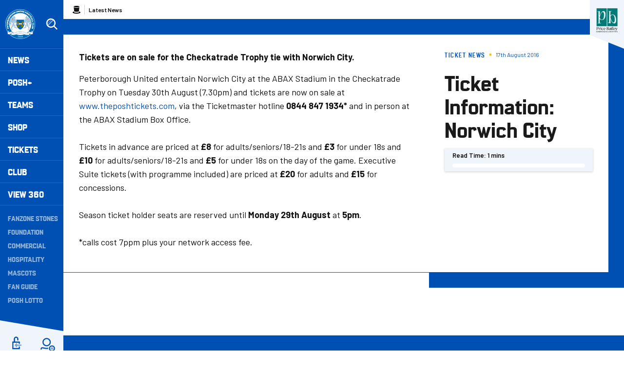

--- FILE ---
content_type: text/html; charset=UTF-8
request_url: https://www.theposh.com/news/2016/august/ticket-information-norwich-city
body_size: 19329
content:
<!DOCTYPE html>
<html lang="en" dir="ltr" prefix="og: https://ogp.me/ns#">
  <head>
    <meta charset="utf-8" />
<script async="async" src="https://pagead2.googlesyndication.com/tag/js/gpt.js"></script>
<script type="text/javascript">window.ClubcastRegistry = window.ClubcastRegistry || [];</script>
<meta name="apple-itunes-app" content="app-id=1591639594" />
<script type="text/javascript">(function(w,d,s,l,i){w[l]=w[l]||[];var f=d.getElementsByTagName(s)[0],e=d.createElement(s);e.async=true;
e.src='https://api.clubcast.co.uk/analytics/cda.js?id='+i;f.parentNode.insertBefore(e,f);w.cde=w.cde||[];})
(window,document,'script','cda','posh');</script>
<meta name="description" content="Tickets are on sale for the Checkatrade Trophy tie with Norwich City." />
<link rel="canonical" href="https://www.theposh.com/news/2016/august/ticket-information-norwich-city" />
<meta property="og:url" content="https://www.theposh.com/news/2016/august/ticket-information-norwich-city" />
<meta property="og:title" content="Ticket Information: Norwich City | Peterborough United - The Posh" />
<meta property="og:description" content="Tickets are on sale for the Checkatrade Trophy tie with Norwich City." />
<meta name="twitter:card" content="summary_large_image" />
<meta name="twitter:title" content="Ticket Information: Norwich City | Peterborough United - The Posh" />
<meta name="twitter:description" content="Tickets are on sale for the Checkatrade Trophy tie with Norwich City." />
<meta name="msapplication-TileColor" content="#0050b4" />
<meta name="theme-color" content="#eff5fa" />
<meta name="Generator" content="Drupal 10 (https://www.drupal.org)" />
<meta name="MobileOptimized" content="width" />
<meta name="HandheldFriendly" content="true" />
<meta name="viewport" content="width=device-width, initial-scale=1.0" />
<script type="application/ld+json">{
    "@context": "https://schema.org",
    "@graph": [
        {
            "@type": "NewsArticle",
            "headline": "Ticket Information: Norwich City",
            "name": "Ticket Information: Norwich City",
            "about": "Ticket News",
            "datePublished": "2016-08-17",
            "dateModified": "2016-08-17",
            "isAccessibleForFree": "True"
        },
        {
            "@type": "SportsTeam",
            "additionalType": "SportsOrganization",
            "@id": "https://www.theposh.com/",
            "name": "Peterborough United - The Posh",
            "url": "https://www.theposh.com/",
            "description": "The Club website for the team Peterborough United - The Posh"
        },
        {
            "@type": "WebSite",
            "@id": "https://www.theposh.com/",
            "name": "Peterborough United - The Posh",
            "url": "https://www.theposh.com/"
        }
    ]
}</script>
<style type="text/css">#m-ad-slot-30833 { width: 300px; height: 250px; }</style>
<style type="text/css">#m-ad-slot-30832 { width: 300px; height: 250px; }</style>
<style type="text/css">#m-ad-slot-30831 { width: 300px; height: 250px; }</style>
<style type="text/css">#m-ad-slot-30830 { width: 300px; height: 250px; }</style>
<link rel="manifest" href="/site.webmanifest" />
<link rel="apple-touch-icon" sizes="180x180" href="https://cdn.theposh.com/sites/default/files/favicons/apple-touch-icon.png" />
<link rel="icon" type="image/png" sizes="32x32" href="https://cdn.theposh.com/sites/default/files/favicons/favicon-32x32.png" />
<link rel="icon" type="image/png" sizes="16x16" href="https://cdn.theposh.com/sites/default/files/favicons/favicon-16x16.png" />
<link rel="manifest" href="https://cdn.theposh.com/sites/default/files/favicons/site.webmanifest" />
<link rel="mask-icon" href="https://cdn.theposh.com/sites/default/files/favicons/safari-pinned-tab.svg" color="#0050b4" />
<script>window.addEventListener('cc:onConsent', function(data) {
  if (data.detail.cookie.categories.includes('performance')) {
  (function(w,d,s,l,i){w[l]=w[l]||[];w[l].push({'gtm.start':new Date().getTime(),event:'gtm.js'});var f=d.getElementsByTagName(s)[0];var j=d.createElement(s);var dl=l!='dataLayer'?'&l='+l:'';j.src='https://www.googletagmanager.com/gtm.js?id='+i+dl+'';j.async=true;f.parentNode.insertBefore(j,f);})(window,document,'script','dataLayer','GTM-TLB5Q8L');
  }
});</script>

    <title>Ticket Information: Norwich City | Peterborough United - The Posh</title>
    <link rel="stylesheet" media="all" href="/themes/contrib/stable/css/system/components/align.module.css?t8zczj" />
<link rel="stylesheet" media="all" href="/themes/contrib/stable/css/system/components/fieldgroup.module.css?t8zczj" />
<link rel="stylesheet" media="all" href="/themes/contrib/stable/css/system/components/container-inline.module.css?t8zczj" />
<link rel="stylesheet" media="all" href="/themes/contrib/stable/css/system/components/clearfix.module.css?t8zczj" />
<link rel="stylesheet" media="all" href="/themes/contrib/stable/css/system/components/details.module.css?t8zczj" />
<link rel="stylesheet" media="all" href="/themes/contrib/stable/css/system/components/hidden.module.css?t8zczj" />
<link rel="stylesheet" media="all" href="/themes/contrib/stable/css/system/components/item-list.module.css?t8zczj" />
<link rel="stylesheet" media="all" href="/themes/contrib/stable/css/system/components/js.module.css?t8zczj" />
<link rel="stylesheet" media="all" href="/themes/contrib/stable/css/system/components/nowrap.module.css?t8zczj" />
<link rel="stylesheet" media="all" href="/themes/contrib/stable/css/system/components/position-container.module.css?t8zczj" />
<link rel="stylesheet" media="all" href="/themes/contrib/stable/css/system/components/reset-appearance.module.css?t8zczj" />
<link rel="stylesheet" media="all" href="/themes/contrib/stable/css/system/components/resize.module.css?t8zczj" />
<link rel="stylesheet" media="all" href="/themes/contrib/stable/css/system/components/system-status-counter.css?t8zczj" />
<link rel="stylesheet" media="all" href="/themes/contrib/stable/css/system/components/system-status-report-counters.css?t8zczj" />
<link rel="stylesheet" media="all" href="/themes/contrib/stable/css/system/components/system-status-report-general-info.css?t8zczj" />
<link rel="stylesheet" media="all" href="/themes/contrib/stable/css/system/components/tablesort.module.css?t8zczj" />
<link rel="stylesheet" media="all" href="/modules/contrib/paragraphs/css/paragraphs.unpublished.css?t8zczj" />
<link rel="stylesheet" media="all" href="/themes/contrib/classy/css/components/action-links.css?t8zczj" />
<link rel="stylesheet" media="all" href="/themes/contrib/classy/css/components/breadcrumb.css?t8zczj" />
<link rel="stylesheet" media="all" href="/themes/contrib/classy/css/components/button.css?t8zczj" />
<link rel="stylesheet" media="all" href="/themes/contrib/classy/css/components/collapse-processed.css?t8zczj" />
<link rel="stylesheet" media="all" href="/themes/contrib/classy/css/components/container-inline.css?t8zczj" />
<link rel="stylesheet" media="all" href="/themes/contrib/classy/css/components/details.css?t8zczj" />
<link rel="stylesheet" media="all" href="/themes/contrib/classy/css/components/exposed-filters.css?t8zczj" />
<link rel="stylesheet" media="all" href="/themes/contrib/classy/css/components/field.css?t8zczj" />
<link rel="stylesheet" media="all" href="/themes/contrib/classy/css/components/form.css?t8zczj" />
<link rel="stylesheet" media="all" href="/themes/contrib/classy/css/components/icons.css?t8zczj" />
<link rel="stylesheet" media="all" href="/themes/contrib/classy/css/components/inline-form.css?t8zczj" />
<link rel="stylesheet" media="all" href="/themes/contrib/classy/css/components/item-list.css?t8zczj" />
<link rel="stylesheet" media="all" href="/themes/contrib/classy/css/components/link.css?t8zczj" />
<link rel="stylesheet" media="all" href="/themes/contrib/classy/css/components/links.css?t8zczj" />
<link rel="stylesheet" media="all" href="/themes/contrib/classy/css/components/menu.css?t8zczj" />
<link rel="stylesheet" media="all" href="/themes/contrib/classy/css/components/more-link.css?t8zczj" />
<link rel="stylesheet" media="all" href="/themes/contrib/classy/css/components/pager.css?t8zczj" />
<link rel="stylesheet" media="all" href="/themes/contrib/classy/css/components/tabledrag.css?t8zczj" />
<link rel="stylesheet" media="all" href="/themes/contrib/classy/css/components/tableselect.css?t8zczj" />
<link rel="stylesheet" media="all" href="/themes/contrib/classy/css/components/tablesort.css?t8zczj" />
<link rel="stylesheet" media="all" href="/themes/contrib/classy/css/components/tabs.css?t8zczj" />
<link rel="stylesheet" media="all" href="/themes/contrib/classy/css/components/textarea.css?t8zczj" />
<link rel="stylesheet" media="all" href="/themes/contrib/classy/css/components/ui-dialog.css?t8zczj" />
<link rel="stylesheet" media="all" href="/themes/contrib/classy/css/components/messages.css?t8zczj" />
<link rel="stylesheet" media="all" href="/themes/contrib/classy/css/components/node.css?t8zczj" />
<link rel="stylesheet" media="all" href="/themes/custom/peterborough/css/style.bd6c5975caf311af4d34.css?t8zczj" />
<link rel="stylesheet" media="all" href="/themes/custom/peterborough/css/node.0a48d4dc956d28098b55.css?t8zczj" />
<link rel="stylesheet" media="all" href="/themes/custom/clubcast/css/node_article_full.31d6cfe0d16ae931b73c.css?t8zczj" />
<link rel="stylesheet" media="all" href="/themes/custom/peterborough/css/textarea.fe8b82f02c8d04da564b.css?t8zczj" />
<link rel="stylesheet" media="all" href="/themes/custom/peterborough/css/cookie_consent.3a84d2bcf23f96d7aef5.css?t8zczj" />
<link rel="stylesheet" media="all" href="/sites/default/files/asset_injector/css/migrated_header_styles_0-1ef429137366cbcfaeb7cdb5ecedea44.css?t8zczj" />

    <script src="/sites/default/files/asset_injector/js/migrated_header_scripts_0-65adac1042d23cee9e6e13ed31472321.js?t8zczj"></script>

  </head>
  <body class="path-node page-node-type-article">
        <a href="#main-content" class="visually-hidden focusable skip-link">
      Skip to main content
    </a>
    
      <div class="dialog-off-canvas-main-canvas" data-off-canvas-main-canvas>
    <div class="layout-container">
  <header role="banner" class="m-header">
  <div class="m-header__inner">
    <button class="m-hamburger js--toggle-menu" type="button" aria-label="Toggle site navigation">
      <span class="m-hamburger__box" aria-hidden="true">
        <span class="m-hamburger__inner"></span>
      </span>
    </button>
    <div class="m-header__logo">
      <a href="https://www.theposh.com/" title="Link to Peterborough United homepage" class="m-header__logo-link">
        <span class="show-for-sr">Peterborough United badge - Link to home</span>
        <img src="/themes/custom/peterborough/files/peterborough-united.svg" width="55" height="55" alt="Peterborough United" title="Back to home" />
      </a>
    </div>
    <div class="m-header__search">
      <button class="m-header__search-btn js--toggle-search" type="button" aria-label="Toggle search">
        <svg aria-hidden="true" class="js--toggle-search--open" width="40" height="40" viewBox="0 0 40 40" xmlns="http://www.w3.org/2000/svg">
          <title>Search</title>
          <g fill="#FFF" fill-rule="evenodd">
            <path d="M18 6c6.627 0 12 5.373 12 12 0 2.773-.94 5.327-2.52 7.359L35.12 33 33 35.121l-7.641-7.641A11.948 11.948 0 0 1 18 30c-6.627 0-12-5.373-12-12S11.373 6 18 6zm0 3a9 9 0 1 0 0 18 9 9 0 0 0 0-18z" fill-rule="nonzero"/>
            <path d="m23.071 8.929 2.121 2.121L11.05 25.192l-2.121-2.12L23.07 8.928zM20.95 6.808l.707.707L7.515 21.657l-.707-.707L20.95 6.808z" opacity=".5"/>
          </g>
        </svg>
        <svg aria-hidden="true" class="js--toggle-search--close" width="40" height="40" viewBox="0 0 40 40" xmlns="http://www.w3.org/2000/svg">
          <g fill="#F0C509" fill-rule="evenodd">
            <path d="m10.454 27.425 16.97-16.97 2.122 2.12-16.97 16.97z"/>
            <path d="m12.575 10.454 16.97 16.97-2.12 2.122-16.97-16.97z"/>
          </g>
        </svg>
      </button>
    </div>
    <div class="m-header__nav">
              <div class="m-header-sponsor m-header-sponsor--mobile">
          <div class="cc_sponsor_entity m-sponsor m-sponsor--light" role="contentinfo">
  <div class="m-sponsor__image">
    <a href="https&#x3A;&#x2F;&#x2F;www.pricebailey.co.uk&#x2F;" title="Website&#x20;Sponsor" data-id="48" rel="sponsored" onclick="window.cde&&window.cde.push(['sponsors','click',this.getAttribute('title'),null,{id1:this.getAttribute('data-id')}])">
      <figure class="media media--type-cc-sponsor-entity media--view-mode-light">
  
      <div class="media__inner">
      
  <div class="field field--name-field-media-cc-sponsor field--type-image field--label-hidden field__items">
        <div class="field__item">    <img loading="lazy" style="object-fit: cover; object-position: 50% 50%; font-family: &#039;object-fit:cover;object-position:50% 50%&#039;" srcset="https://cdn.theposh.com/sites/default/files/styles/medium/public/2023-10/untitled_design_77.png?itok=B67a6Twz 220w" sizes="220px" width="220" height="220" src="https://cdn.theposh.com/sites/default/files/styles/medium/public/2023-10/untitled_design_77.png?itok=B67a6Twz" alt="Price Bailey website sponsor" />


</div>
  </div>
    </div>
    <figcaption>
      
    </figcaption>
  </figure>

    </a>
  </div>
</div>

        </div>
              <div class="region region-primary-menu">
    <div class="views-exposed-form m-form-exposed m-search block block-views block-views-exposed-filter-blockcc-search-page-1" data-drupal-selector="views-exposed-form-cc-search-page-1" id="block-exposedformcc-searchpage-1">
  
    
      <form action="/search" method="get" id="views-exposed-form-cc-search-page-1" accept-charset="UTF-8">
  <div class="form--inline clearfix">
  <div class="js-form-item form-item js-form-type-textfield form-type-textfield js-form-item-results-for form-item-results-for">
      <label for="edit-results-for">Search</label>
        <input data-drupal-selector="edit-results-for" type="text" id="edit-results-for" name="results_for" value="" size="30" maxlength="128" class="form-text" />

        </div>
<div data-drupal-selector="edit-actions" class="form-actions js-form-wrapper form-wrapper" id="edit-actions"><input data-drupal-selector="edit-submit-cc-search" type="submit" id="edit-submit-cc-search" value="Apply" class="button js-form-submit form-submit" />
</div>

</div>

</form>

  </div>
<nav role="navigation" aria-labelledby="block-meganavigation-menu" id="block-meganavigation" class="block block-menu navigation menu--mega-navigation m-main-nav">
            
  <h2 class="visually-hidden" id="block-meganavigation-menu">Mega Navigation</h2>
  

        

                        <ul class="m-main-nav__menu">
                                                        <li class="menu-item menu-item--expanded">
                <a href="/news" title="News">
                  News
                  <span class="menu-item-icon"></span>
                </a>
                                                          <ul class="submenu">
                                                        <li class="menu-item menu-item--expanded">
                <a href="" title="Read Now">
                  Read Now
                  <span class="menu-item-icon"></span>
                </a>
                                                          <ul class="submenu">
                                                        <li class="menu-item">
                <a href="/news" title="Latest News">
                  Latest News
                  <span class="menu-item-icon"></span>
                </a>
                              </li>
                                                            <li class="menu-item">
                <a href="/news-category/club-news" title="Club News">
                  Club News
                  <span class="menu-item-icon"></span>
                </a>
                              </li>
                                                            <li class="menu-item">
                <a href="/news-category/ticket-news" title="Ticket News">
                  Ticket News
                  <span class="menu-item-icon"></span>
                </a>
                              </li>
                                                            <li class="menu-item">
                <a href="/news-category/photo-galleries" title="Galleries">
                  Galleries
                  <span class="menu-item-icon"></span>
                </a>
                              </li>
                                                            <li class="menu-item">
                <a href="/news-category/match-previews" title="Match Previews">
                  Match Previews
                  <span class="menu-item-icon"></span>
                </a>
                              </li>
                                                            <li class="menu-item">
                <a href="/news-category/match-reports" title="Match Reports">
                  Match Reports
                  <span class="menu-item-icon"></span>
                </a>
                              </li>
                                                            <li class="menu-item">
                <a href="/news-category/player-awards" title="Player Awards">
                  Player Awards
                  <span class="menu-item-icon"></span>
                </a>
                              </li>
                                                            <li class="menu-item">
                <a href="/news-category/brand-evolution" title="Brand Evolution">
                  Brand Evolution
                  <span class="menu-item-icon"></span>
                </a>
                              </li>
                                
        </ul>
    
                              </li>
                                                            <li class="menu-item menu-item--expanded">
                <a href="/news?category=All&amp;field_tags_target_id=1320" title="Team News">
                  Team News
                  <span class="menu-item-icon"></span>
                </a>
                                                          <ul class="submenu">
                                                        <li class="menu-item">
                <a href="/news?category=711" title="Men">
                  Men
                  <span class="menu-item-icon"></span>
                </a>
                              </li>
                                                            <li class="menu-item">
                <a href="/news?category=1868" title="Women">
                  Women
                  <span class="menu-item-icon"></span>
                </a>
                              </li>
                                                            <li class="menu-item">
                <a href="/news?category=1045" title="U21s">
                  U21s
                  <span class="menu-item-icon"></span>
                </a>
                              </li>
                                                            <li class="menu-item">
                <a href="/news?category=1044" title="Academy">
                  Academy
                  <span class="menu-item-icon"></span>
                </a>
                              </li>
                                
        </ul>
    
                              </li>
                                
        </ul>
    
                              </li>
                                                            <li class="menu-item menu-item--expanded">
                <a href="/video/section?feed=c80ac797-2ff3-4fb2-8cf1-9b9551fcc389&amp;section=f2629903-7fcf-43cc-a96b-4191d10f4994" title="Posh+">
                  Posh+
                  <span class="menu-item-icon"></span>
                </a>
                                                          <ul class="submenu">
                                                        <li class="menu-item menu-item--expanded">
                <a href="/posh-plus" title="Watch">
                  Watch
                  <span class="menu-item-icon"></span>
                </a>
                                                          <ul class="submenu">
                                                        <li class="menu-item">
                <a href="https://www.theposh.com/video/live" title="Live Match Streaming">
                  Live Match Streaming
                  <span class="menu-item-icon"></span>
                </a>
                              </li>
                                                            <li class="menu-item">
                <a href="/posh-plus" title="Latest Videos">
                  Latest Videos
                  <span class="menu-item-icon"></span>
                </a>
                              </li>
                                                            <li class="menu-item">
                <a href="/videos/watch-now/interviews" title="Interviews">
                  Interviews
                  <span class="menu-item-icon"></span>
                </a>
                              </li>
                                                            <li class="menu-item">
                <a href="https://www.theposh.com/video/section?feed=b554410f-b9f8-479a-9698-7beb7abc67a1&amp;section=ccfe5e86-c91f-4910-a6f7-88048808f0d4" title="Features">
                  Features
                  <span class="menu-item-icon"></span>
                </a>
                              </li>
                                                            <li class="menu-item">
                <a href="https://www.theposh.com/video/section?feed=4409c510-14e9-483c-be99-d54d305e04d9&amp;section=aabb849e-6003-4df6-947b-5d539c561dd3" title="Half-Way Line">
                  Half-Way Line
                  <span class="menu-item-icon"></span>
                </a>
                              </li>
                                                            <li class="menu-item">
                <a href="/pitchside-posh" title="Pitchside Posh">
                  Pitchside Posh
                  <span class="menu-item-icon"></span>
                </a>
                              </li>
                                                            <li class="menu-item">
                <a href="/posh/watch/highlights" title="Highlights">
                  Highlights
                  <span class="menu-item-icon"></span>
                </a>
                              </li>
                                                            <li class="menu-item">
                <a href="/full-match-replays" title="Full Match Replays">
                  Full Match Replays
                  <span class="menu-item-icon"></span>
                </a>
                              </li>
                                                            <li class="menu-item">
                <a href="https://www.theposh.com/video/section?feed=fdc8e87e-c6de-457e-bd61-a9026ab2e3b3&amp;section=52a32a7c-8b2c-43f4-8b3a-d9a2ba7c49fd" title="In-Depth Interviews">
                  In-Depth Interviews
                  <span class="menu-item-icon"></span>
                </a>
                              </li>
                                                            <li class="menu-item">
                <a href="/video/section?feed=c80ac797-2ff3-4fb2-8cf1-9b9551fcc389&amp;section=f2629903-7fcf-43cc-a96b-4191d10f4994" title="View All">
                  View All
                  <span class="menu-item-icon"></span>
                </a>
                              </li>
                                
        </ul>
    
                              </li>
                                                            <li class="menu-item menu-item--expanded">
                <a href="" title="Posh+">
                  Posh+
                  <span class="menu-item-icon"></span>
                </a>
                                                          <ul class="submenu">
                                                        <li class="menu-item">
                <a href="/video/packages" title="Subscribe to Posh+">
                  Subscribe to Posh+
                  <span class="menu-item-icon"></span>
                </a>
                              </li>
                                                            <li class="menu-item">
                <a href="/video/packages" title="Buy A Match Pass">
                  Buy A Match Pass
                  <span class="menu-item-icon"></span>
                </a>
                              </li>
                                                            <li class="menu-item">
                <a href="https://peterboroughpayments.streamamg.com/account" title="Manage My Posh+ Account">
                  Manage My Posh+ Account
                  <span class="menu-item-icon"></span>
                </a>
                              </li>
                                                            <li class="menu-item">
                <a href="/poshplus/posh-domestic-subscription" title="About Posh+ Domestic">
                  About Posh+ Domestic
                  <span class="menu-item-icon"></span>
                </a>
                              </li>
                                                            <li class="menu-item">
                <a href="/poshplus/posh-international-subscription" title="About Posh+ International">
                  About Posh+ International
                  <span class="menu-item-icon"></span>
                </a>
                              </li>
                                                            <li class="menu-item">
                <a href="/poshplus/posh-support-faqs" title="Support &amp; FAQs">
                  Support & FAQs
                  <span class="menu-item-icon"></span>
                </a>
                              </li>
                                
        </ul>
    
                              </li>
                                
        </ul>
    
                              </li>
                                                            <li class="menu-item menu-item--expanded">
                <a href="/fixture/list/226" title="Teams">
                  Teams
                  <span class="menu-item-icon"></span>
                </a>
                                                          <ul class="submenu">
                                                        <li class="menu-item menu-item--expanded">
                <a href="/fixture/list/226" title="Men">
                  Men
                  <span class="menu-item-icon"></span>
                </a>
                                                          <ul class="submenu">
                                                        <li class="menu-item">
                <a href="/news?category=711&amp;field_tags_target_id=All" title="Team News">
                  Team News
                  <span class="menu-item-icon"></span>
                </a>
                              </li>
                                                            <li class="menu-item">
                <a href="/players/226" title="Player Profiles">
                  Player Profiles
                  <span class="menu-item-icon"></span>
                </a>
                              </li>
                                                            <li class="menu-item">
                <a href="/fixture/list/226" title="Fixtures">
                  Fixtures
                  <span class="menu-item-icon"></span>
                </a>
                              </li>
                                                            <li class="menu-item">
                <a href="/fixture/result/226" title="Results">
                  Results
                  <span class="menu-item-icon"></span>
                </a>
                              </li>
                                                            <li class="menu-item">
                <a href="/table/226" title="League Table">
                  League Table
                  <span class="menu-item-icon"></span>
                </a>
                              </li>
                                
        </ul>
    
                              </li>
                                                            <li class="menu-item menu-item--expanded">
                <a href="" title="Women">
                  Women
                  <span class="menu-item-icon"></span>
                </a>
                                                          <ul class="submenu">
                                                        <li class="menu-item">
                <a href="/news?category=All&amp;field_tags_target_id=1374" title="Team News">
                  Team News
                  <span class="menu-item-icon"></span>
                </a>
                              </li>
                                                            <li class="menu-item">
                <a href="/players/998" title="Player Profiles">
                  Player Profiles
                  <span class="menu-item-icon"></span>
                </a>
                              </li>
                                                            <li class="menu-item">
                <a href="https://www.theposh.com/fixture/list/998" title="Fixtures">
                  Fixtures
                  <span class="menu-item-icon"></span>
                </a>
                              </li>
                                                            <li class="menu-item">
                <a href="/fixture/result/998" title="Results">
                  Results
                  <span class="menu-item-icon"></span>
                </a>
                              </li>
                                                            <li class="menu-item">
                <a href="https://theposh.cc/womens-league-table" title="League Table">
                  League Table
                  <span class="menu-item-icon"></span>
                </a>
                              </li>
                                                            <li class="menu-item">
                <a href="/teams/women/matchday-guide" title="Match Day Guide">
                  Match Day Guide
                  <span class="menu-item-icon"></span>
                </a>
                              </li>
                                
        </ul>
    
                              </li>
                                                            <li class="menu-item menu-item--expanded">
                <a href="" title="U21">
                  U21
                  <span class="menu-item-icon"></span>
                </a>
                                                          <ul class="submenu">
                                                        <li class="menu-item">
                <a href="/news?category=All&amp;field_tags_target_id=2243" title="Team News">
                  Team News
                  <span class="menu-item-icon"></span>
                </a>
                              </li>
                                                            <li class="menu-item">
                <a href="/players/1024" title="Player Profiles">
                  Player Profiles
                  <span class="menu-item-icon"></span>
                </a>
                              </li>
                                                            <li class="menu-item">
                <a href="/fixture/list/1024" title="Fixtures">
                  Fixtures
                  <span class="menu-item-icon"></span>
                </a>
                              </li>
                                                            <li class="menu-item">
                <a href="/fixture/result/1024" title="Results">
                  Results
                  <span class="menu-item-icon"></span>
                </a>
                              </li>
                                
        </ul>
    
                              </li>
                                                            <li class="menu-item menu-item--expanded">
                <a href="" title="U18">
                  U18
                  <span class="menu-item-icon"></span>
                </a>
                                                          <ul class="submenu">
                                                        <li class="menu-item">
                <a href="/players/319" title="Player Profiles">
                  Player Profiles
                  <span class="menu-item-icon"></span>
                </a>
                              </li>
                                                            <li class="menu-item">
                <a href="/fixture/list/319" title="Fixtures">
                  Fixtures
                  <span class="menu-item-icon"></span>
                </a>
                              </li>
                                                            <li class="menu-item">
                <a href="/fixture/result/319" title="Results">
                  Results
                  <span class="menu-item-icon"></span>
                </a>
                              </li>
                                                            <li class="menu-item">
                <a href="/news?category=All&amp;field_tags_target_id=1105" title="Team News">
                  Team News
                  <span class="menu-item-icon"></span>
                </a>
                              </li>
                                
        </ul>
    
                              </li>
                                                            <li class="menu-item menu-item--expanded">
                <a href="/academy" title="The Academy">
                  The Academy
                  <span class="menu-item-icon"></span>
                </a>
                                                          <ul class="submenu">
                                                        <li class="menu-item">
                <a href="/academy/welcome-academy" title="Welcome To The Academy">
                  Welcome To The Academy
                  <span class="menu-item-icon"></span>
                </a>
                              </li>
                                                            <li class="menu-item">
                <a href="/academy/vision-mission" title="Vision &amp; Mission">
                  Vision & Mission
                  <span class="menu-item-icon"></span>
                </a>
                              </li>
                                                            <li class="menu-item">
                <a href="/academy/objectives" title="Objectives">
                  Objectives
                  <span class="menu-item-icon"></span>
                </a>
                              </li>
                                                            <li class="menu-item">
                <a href="/academy/philosophy" title="Philosophy">
                  Philosophy
                  <span class="menu-item-icon"></span>
                </a>
                              </li>
                                
        </ul>
    
                              </li>
                                                            <li class="menu-item menu-item--expanded">
                <a href="" title="Women&#039;s Academy">
                  Women's Academy
                  <span class="menu-item-icon"></span>
                </a>
                                                          <ul class="submenu">
                                                        <li class="menu-item">
                <a href="/teams/womens-academy/welcome-womens-academy" title="About the Women&#039;s Academy">
                  About the Women's Academy
                  <span class="menu-item-icon"></span>
                </a>
                              </li>
                                
        </ul>
    
                              </li>
                                
        </ul>
    
                              </li>
                                                            <li class="menu-item">
                <a href="https://www.theposhonlinestore.com/?utm_source=homepage&amp;utm_medium=navigation&amp;utm_campaign=mainclubwebsite" title="Shop">
                  Shop
                  <span class="menu-item-icon"></span>
                </a>
                              </li>
                                                            <li class="menu-item menu-item--expanded">
                <a href="http://www.theposhtickets.com" title="Tickets">
                  Tickets
                  <span class="menu-item-icon"></span>
                </a>
                                                          <ul class="submenu">
                                                        <li class="menu-item menu-item--expanded">
                <a href="" title="Upcoming Games">
                  Upcoming Games
                  <span class="menu-item-icon"></span>
                </a>
                                                          <ul class="submenu">
                                                        <li class="menu-item">
                <a href="http://www.theposhtickets.com/?utm_source=homepage&amp;utm_medium=navigation&amp;utm_campaign=mainclubwebsite" title="Buy Tickets">
                  Buy Tickets
                  <span class="menu-item-icon"></span>
                </a>
                              </li>
                                                            <li class="menu-item">
                <a href="/news?category=1043&amp;field_tags_target_id=All" title="Ticket News">
                  Ticket News
                  <span class="menu-item-icon"></span>
                </a>
                              </li>
                                                            <li class="menu-item">
                <a href="/news?category=1043&amp;field_tags_target_id=1838" title="Away Ticket Information">
                  Away Ticket Information
                  <span class="menu-item-icon"></span>
                </a>
                              </li>
                                                            <li class="menu-item">
                <a href="/tickets/upcoming-games/moving-your-season-ticket-seat-gh-display-stand" title="GH Display Stand Seat Move">
                  GH Display Stand Seat Move
                  <span class="menu-item-icon"></span>
                </a>
                              </li>
                                
        </ul>
    
                              </li>
                                                            <li class="menu-item menu-item--expanded">
                <a href="" title="Tickets &amp; Memberships">
                  Tickets & Memberships
                  <span class="menu-item-icon"></span>
                </a>
                                                          <ul class="submenu">
                                                        <li class="menu-item">
                <a href="/match-tickets-202526" title="Match Tickets 2025/26">
                  Match Tickets 2025/26
                  <span class="menu-item-icon"></span>
                </a>
                              </li>
                                                            <li class="menu-item">
                <a href="/tickets/tickets-memberships/half-season-tickets" title="Half Season Tickets">
                  Half Season Tickets
                  <span class="menu-item-icon"></span>
                </a>
                              </li>
                                                            <li class="menu-item">
                <a href="/10-game-flexi-ticket" title="10-Game Flexi Ticket (25/26)">
                  10-Game Flexi Ticket (25/26)
                  <span class="menu-item-icon"></span>
                </a>
                              </li>
                                                            <li class="menu-item">
                <a href="https://www.eticketing.co.uk/theposh/Memberships/List/?utm_source=homepage&amp;utm_medium=navigation&amp;utm_campaign=mainclubwebsite" title="Memberships">
                  Memberships
                  <span class="menu-item-icon"></span>
                </a>
                              </li>
                                                            <li class="menu-item">
                <a href="/tickets/tickets-memberships/group-bookings" title="Group Bookings">
                  Group Bookings
                  <span class="menu-item-icon"></span>
                </a>
                              </li>
                                                            <li class="menu-item">
                <a href="/tickets/tickets-memberships/hospitality" title="Hospitality">
                  Hospitality
                  <span class="menu-item-icon"></span>
                </a>
                              </li>
                                                            <li class="menu-item">
                <a href="/coach-travel" title="Coach Travel">
                  Coach Travel
                  <span class="menu-item-icon"></span>
                </a>
                              </li>
                                
        </ul>
    
                              </li>
                                                            <li class="menu-item menu-item--expanded">
                <a href="/tickets/information" title="Information">
                  Information
                  <span class="menu-item-icon"></span>
                </a>
                                                          <ul class="submenu">
                                                        <li class="menu-item">
                <a href="/tickets/information/junior-grassroots-club-partner-programme" title="Junior Grassroots Club Partner Programme">
                  Junior Grassroots Club Partner Programme
                  <span class="menu-item-icon"></span>
                </a>
                              </li>
                                                            <li class="menu-item">
                <a href="/tickets/information/grassroots-club-package" title="Junior Grassroots Club VIP Experience">
                  Junior Grassroots Club VIP Experience
                  <span class="menu-item-icon"></span>
                </a>
                              </li>
                                                            <li class="menu-item">
                <a href="/tickets/information/match-day" title="Match Day">
                  Match Day
                  <span class="menu-item-icon"></span>
                </a>
                              </li>
                                                            <li class="menu-item">
                <a href="/tickets/information/ticket-priority-scheme" title="Priority Scheme">
                  Priority Scheme
                  <span class="menu-item-icon"></span>
                </a>
                              </li>
                                                            <li class="menu-item">
                <a href="/tickets/information/schools-initiative" title="Schools Initiative">
                  Schools Initiative
                  <span class="menu-item-icon"></span>
                </a>
                              </li>
                                                            <li class="menu-item">
                <a href="/tickets/information/weston-homes-stadium" title="Stadium Plan &amp; Directions">
                  Stadium Plan & Directions
                  <span class="menu-item-icon"></span>
                </a>
                              </li>
                                                            <li class="menu-item">
                <a href="https://www.theposh.com/club/policies-inclusions/ticket-purchase-policy" title="Ticket Purchase Policy">
                  Ticket Purchase Policy
                  <span class="menu-item-icon"></span>
                </a>
                              </li>
                                                            <li class="menu-item">
                <a href="/tickets/information/video-guides-ticketing" title="Video Guides For Ticketing">
                  Video Guides For Ticketing
                  <span class="menu-item-icon"></span>
                </a>
                              </li>
                                
        </ul>
    
                              </li>
                                
        </ul>
    
                              </li>
                                                            <li class="menu-item menu-item--expanded">
                <a href="/club" title="Club">
                  Club
                  <span class="menu-item-icon"></span>
                </a>
                                                          <ul class="submenu">
                                                        <li class="menu-item menu-item--expanded">
                <a href="/club" title="Club">
                  Club
                  <span class="menu-item-icon"></span>
                </a>
                                                          <ul class="submenu">
                                                        <li class="menu-item">
                <a href="https://ask.theposh.com/" title="Got a question? Ask Posh">
                  Got a question? Ask Posh
                  <span class="menu-item-icon"></span>
                </a>
                              </li>
                                                            <li class="menu-item">
                <a href="/club/club-information" title="Club Information">
                  Club Information
                  <span class="menu-item-icon"></span>
                </a>
                              </li>
                                                            <li class="menu-item">
                <a href="/club/club/international-pathway-programme" title="International Pathway Programme">
                  International Pathway Programme
                  <span class="menu-item-icon"></span>
                </a>
                              </li>
                                                            <li class="menu-item">
                <a href="/club/policies-inclusions" title="Policies &amp; Inclusion">
                  Policies & Inclusion
                  <span class="menu-item-icon"></span>
                </a>
                              </li>
                                                            <li class="menu-item">
                <a href="https://www.theposh.com/club/policies-inclusions/safeguarding-policy" title="Safeguarding">
                  Safeguarding
                  <span class="menu-item-icon"></span>
                </a>
                              </li>
                                                            <li class="menu-item">
                <a href="/club/stadiums/weston-homes-stadium" title="The Weston Homes Stadium">
                  The Weston Homes Stadium
                  <span class="menu-item-icon"></span>
                </a>
                              </li>
                                                            <li class="menu-item">
                <a href="/club/club-information/job-vacancies" title="Job Vacancies">
                  Job Vacancies
                  <span class="menu-item-icon"></span>
                </a>
                              </li>
                                                            <li class="menu-item">
                <a href="/club/host-families-academy" title="Host Families - Academy">
                  Host Families - Academy
                  <span class="menu-item-icon"></span>
                </a>
                              </li>
                                                            <li class="menu-item">
                <a href="/club/club-information/customer-charter-202526" title="Customer Charter">
                  Customer Charter
                  <span class="menu-item-icon"></span>
                </a>
                              </li>
                                                            <li class="menu-item">
                <a href="/club/contact-us" title="Contact Us &amp; Opening Hours">
                  Contact Us & Opening Hours
                  <span class="menu-item-icon"></span>
                </a>
                              </li>
                                
        </ul>
    
                              </li>
                                                            <li class="menu-item menu-item--expanded">
                <a href="/fans" title="Fans">
                  Fans
                  <span class="menu-item-icon"></span>
                </a>
                                                          <ul class="submenu">
                                                        <li class="menu-item">
                <a href="https://www.theposh.com/club/fans/birthday-requests" title="Birthday Requests">
                  Birthday Requests
                  <span class="menu-item-icon"></span>
                </a>
                              </li>
                                                            <li class="menu-item">
                <a href="/club/fans/posh-fan-guide" title="Fan Guide">
                  Fan Guide
                  <span class="menu-item-icon"></span>
                </a>
                              </li>
                                                            <li class="menu-item">
                <a href="/club/policies-inclusions/policy-supporters-disabilities" title="Disabled Fans">
                  Disabled Fans
                  <span class="menu-item-icon"></span>
                </a>
                              </li>
                                                            <li class="menu-item">
                <a href="/club/fans/fans-around-world" title="Fans Around The World">
                  Fans Around The World
                  <span class="menu-item-icon"></span>
                </a>
                              </li>
                                                            <li class="menu-item">
                <a href="/junior-posh/peters-burrow" title="Peter&#039;s Burrow">
                  Peter's Burrow
                  <span class="menu-item-icon"></span>
                </a>
                              </li>
                                                            <li class="menu-item">
                <a href="/club/fans/season-ticket-holder-discounts" title="Season Ticket Holder Discounts">
                  Season Ticket Holder Discounts
                  <span class="menu-item-icon"></span>
                </a>
                              </li>
                                                            <li class="menu-item">
                <a href="/posh-lotto" title="Posh Lotto">
                  Posh Lotto
                  <span class="menu-item-icon"></span>
                </a>
                              </li>
                                
        </ul>
    
                              </li>
                                                            <li class="menu-item menu-item--expanded">
                <a href="" title="Events">
                  Events
                  <span class="menu-item-icon"></span>
                </a>
                                                          <ul class="submenu">
                                                        <li class="menu-item">
                <a href="https://westonhomesstadium.com/christmas-party/" title="Christmas Parties">
                  Christmas Parties
                  <span class="menu-item-icon"></span>
                </a>
                              </li>
                                                            <li class="menu-item">
                <a href="https://westonhomesstadium.com/contact-us/" title="Enquiries">
                  Enquiries
                  <span class="menu-item-icon"></span>
                </a>
                              </li>
                                                            <li class="menu-item">
                <a href="https://westonhomesstadium.com/venue-hire/" title="Room Hire">
                  Room Hire
                  <span class="menu-item-icon"></span>
                </a>
                              </li>
                                                            <li class="menu-item">
                <a href="https://westonhomesstadium.com/wakes-memorial-celebrations/" title="Wakes &amp; Memorial Celebrations">
                  Wakes & Memorial Celebrations
                  <span class="menu-item-icon"></span>
                </a>
                              </li>
                                                            <li class="menu-item">
                <a href="https://westonhomesstadium.com/weddings-anniversaries/" title="Weddings &amp; Anniversaries">
                  Weddings & Anniversaries
                  <span class="menu-item-icon"></span>
                </a>
                              </li>
                                                            <li class="menu-item">
                <a href="https://westonhomesstadium.com/whats-on/" title="What&#039;s On">
                  What's On
                  <span class="menu-item-icon"></span>
                </a>
                              </li>
                                
        </ul>
    
                              </li>
                                
        </ul>
    
                              </li>
                                                            <li class="menu-item">
                <a href="https://view.theposh.com/" title="View 360">
                  View 360
                  <span class="menu-item-icon"></span>
                </a>
                              </li>
                                
        </ul>
    

  <div class="m-main-nav__mega-bg"></div>

  </nav>

  </div>

        <div class="region region-secondary-menu">
    <nav role="navigation" aria-labelledby="block-secondarynavigation-menu" id="block-secondarynavigation" class="block block-menu navigation menu--secondary-navigation m-secondary-nav">
            
  <h2 class="visually-hidden" id="block-secondarynavigation-menu">Secondary Navigation</h2>
  

        
              <ul class="m-secondary-nav__menu menu">
                    <li class="menu-item">
        <a href="https://uponthisrock.theposh.com/">FANZONE STONES</a>
              </li>
                <li class="menu-item">
        <a href="https://www.theposhfoundation.com/">Foundation</a>
              </li>
                <li class="menu-item">
        <a href="https://www.theposh.com/hospitality-advertising-partnerships-0" title="COMMERCIAL">COMMERCIAL</a>
              </li>
                <li class="menu-item">
        <a href="https://www.theposh.com/corporate/hospitality">Hospitality</a>
              </li>
                <li class="menu-item">
        <a href="https://www.theposh.com/corporate/proud-be-posh-packages-mascots">Mascots</a>
              </li>
                <li class="menu-item">
        <a href="https://www.theposh.com/posh-fan-guide">Fan Guide</a>
              </li>
                <li class="menu-item">
        <a href="/posh-lotto" data-drupal-link-system-path="node/21923">POSH LOTTO</a>
              </li>
        </ul>
  


  </nav>

  </div>

    </div>
    <div class="m-header__actions">
                  <ul class="m-header__actions-list m-header__actions-list--logged-out">
        <li class="m-header__actions-cta m-header__actions-cta--login">
          <a class="m-header__actions-icon" href="https://www.theposh.com/user/login" aria-label="Login">
            <svg width="40" height="41" viewBox="0 0 40 41" xmlns="http://www.w3.org/2000/svg">
              <title>Login</title>
              <g fill-rule="evenodd">
                <path d="M30 14.85v6h-3v-3H13v14h14v-4h3v7H10v-20h4v-7a6 6 0 1 1 12 0v4h-3v-4a3 3 0 0 0-2.824-2.995L20 4.85a3 3 0 0 0-2.995 2.824L17 7.85v7h13z" fill-rule="nonzero"/>
                <path d="M20.886 29.847 16 24.35l4.886-5.497 2.242 1.994-1.78 2.004 12.659-.001v3h-12.66l1.781 2.003-2.242 1.994z" opacity=".5"/>
              </g>
            </svg>
            <span class="m-header__actions-text">Log in</span>
          </a>
        </li>
        <li class="m-header__actions-cta m-header__actions-cta--register">
          <a class="m-header__actions-icon" href="https://www.theposh.com/user/register" aria-label="Register">
            <svg width="40" height="41" viewBox="0 0 40 41" xmlns="http://www.w3.org/2000/svg">
              <title>Register</title>
              <g transform="translate(0 .85)" fill="none" fill-rule="evenodd">
                <path d="M17 6a9.5 9.5 0 1 1 0 19 9.5 9.5 0 0 1 0-19z" stroke-width="3"/>
                <path d="m5.786 28.823.219.005.234.014.253.023.276.034.304.045.515.087.388.072.903.18 2.522.533.87.174c1.82.348 3.232.51 4.73.51 1.3 0 2.546-.12 4.114-.382l.113-.02a8.02 8.02 0 0 0-.143 3.064c-1.486.23-2.745.338-4.084.338-1.961 0-3.742-.236-6.16-.737l-1.951-.413-1.1-.224-.686-.128-.42-.069-.352-.046-.298-.026-.174-.007-.08-.001-.153.005-.142.011-.136.019-.2.039-.068.016c-.573.14-.925.623-1.04 1.957l-.025.405c-.007.142-.011.293-.013.453L4 35H1c0-3.417 1.055-5.412 3.37-5.976l.321-.074.202-.041.196-.033.097-.014.195-.022.098-.007.203-.009.104-.001z" fill-rule="nonzero"/>
                <circle stroke-width="3" cx="31" cy="32" r="6.5"/>
                <path d="M32 29v1.999L34 31v2l-2-.001V35h-2v-2.001L28 33v-2l2-.001V29h2z" opacity=".5"/>
              </g>
            </svg>
            <span class="m-header__actions-text">Register</span>
          </a>
        </li>
      </ul>
          </div>
  </div>
</header>
      <div class="m-header-sponsor">
      <div class="cc_sponsor_entity m-sponsor m-sponsor--light" role="contentinfo">
  <div class="m-sponsor__image">
    <a href="https&#x3A;&#x2F;&#x2F;www.pricebailey.co.uk&#x2F;" title="Website&#x20;Sponsor" data-id="48" rel="sponsored" onclick="window.cde&&window.cde.push(['sponsors','click',this.getAttribute('title'),null,{id1:this.getAttribute('data-id')}])">
      <figure class="media media--type-cc-sponsor-entity media--view-mode-light">
  
      <div class="media__inner">
      
  <div class="field field--name-field-media-cc-sponsor field--type-image field--label-hidden field__items">
        <div class="field__item">    <img loading="lazy" style="object-fit: cover; object-position: 50% 50%; font-family: &#039;object-fit:cover;object-position:50% 50%&#039;" srcset="https://cdn.theposh.com/sites/default/files/styles/medium/public/2023-10/untitled_design_77.png?itok=B67a6Twz 220w" sizes="220px" width="220" height="220" src="https://cdn.theposh.com/sites/default/files/styles/medium/public/2023-10/untitled_design_77.png?itok=B67a6Twz" alt="Price Bailey website sponsor" />


</div>
  </div>
    </div>
    <figcaption>
      
    </figcaption>
  </figure>

    </a>
  </div>
</div>

      <div class="m-header-sponsor__text">
        Official Website Partner
      </div>
    </div>
  
  
    <div class="region region-breadcrumb">
    <div class="m-mobile-nav">
      <button class="m-mobile-nav__trigger">
        Explore
      </button>
    </div>
    <div id="block-peterborough-breadcrumbs" class="block block-system block-system-breadcrumb-block">
  
    
        <nav role="navigation" aria-labelledby="system-breadcrumb" class="m-breadcrumb">
    <h2 id="system-breadcrumb" class="visually-hidden">Breadcrumb</h2>
    <ol class="m-breadcrumb__list">
          <li class="m-breadcrumb__item">
                  <a class="m-breadcrumb__link" href="/">Home</a>
              </li>
          <li class="m-breadcrumb__item">
                  <a class="m-breadcrumb__link" href="/news">Latest News</a>
              </li>
        </ol>
  </nav>

  </div>

  </div>


    <div class="region region-highlighted">
    <div data-drupal-messages-fallback class="hidden"></div>

  </div>

  

  <main role="main">
    <a id="main-content" tabindex="-1"></a>    <div class="layout-content">
        <div class="region region-content">
    <div id="block-peterborough-content" class="block block-system block-system-main-block">
  
    
      
<article class="m-article node node--type-article node--promoted node--view-mode-full">
  <div class="m-article__container">
        <div class="m-article__sidebar">
      <div class="m-article__sidebar-inner">
        <div class="m-article__header">
          <div class="m-article__details">
            <div class="m-article__category">Ticket News</div>
            <div class="m-article__details-hr"></div>
            <div class="m-article__date">
              <span class="invisible js--reltime" data-timestamp="1471447801">17th August 2016</span>
            </div>
          </div>
          <h1 class="h2">Ticket Information: Norwich City</h1>
          <div class="m-progress-bar">
            <div class="m-progress-bar__label">
              <span class="m-progress__content-length">Read Time:</span> <span class="m-progress__time-length">1 mins</span>
            </div>
            <div class="m-progress-bar__outer">
              <div class="m-progress-bar__inner"></div>
            </div>
          </div>
        </div>
        
      </div>
    </div>
    <div class="m-article__content">
        <div class="m-textarea paragraph paragraph--type--textarea paragraph--view-mode--default">
          
  <div class="clearfix text-formatted field field--name-field-main-text field--type-text-long field--label-hidden field__items">
        <div class="field__item"><p><strong>Tickets are on sale for the Checkatrade Trophy tie with Norwich City.</strong></p>
<p>Peterborough United entertain Norwich City at the ABAX Stadium in the Checkatrade Trophy on Tuesday 30th August (7.30pm) and tickets are now on sale at <a href="http://www.theposhtickets.com">www.theposhtickets.com</a>, via the Ticketmaster hotline <strong>0844 847 1934*</strong> and in person at the ABAX Stadium Box Office.
<br><br>
Tickets in advance are priced at <strong>£8</strong> for adults/seniors/18-21s and <strong>£3</strong> for under 18s and <strong>£10</strong> for adults/seniors/18-21s and <strong>£5</strong> for under 18s on the day of the game. Executive Suite tickets (with programme included) are priced at <strong>£20</strong> for adults and <strong>£15</strong> for concessions.
<br><br>
Season ticket holder seats are reserved until <strong>Monday 29th August</strong> at <strong>5pm</strong>.
<br><br>
*calls cost 7ppm plus your network access fee.</p></div>
  </div>
      </div>

    </div>
  </div>
</article>
      <div class="field field--name-field-show-related-news field--type-boolean field--label-hidden field__items">
                <div class="field__item">
        
            </div>
          </div>


  </div>
<div id="block-footerads" class="block block-block-content block-block-content10d4c519-0ae6-411a-b66b-69098496a315">
  
    
      <div class="m-ad-slot-group field field--name-field-cc-ad-slots field--type-entity-reference-revisions">
        <div class="m-ad-slot paragraph paragraph--type--cc-ad-slot paragraph--view-mode--default" id="m-ad-slot-30830" data-adunit="FOOTER" data-adbreakpoints="" data-adcollapse="1" data-adcollapsebf="0" data-adsizes="[[300,250]]">
          
      </div>

        <div class="m-ad-slot paragraph paragraph--type--cc-ad-slot paragraph--view-mode--default" id="m-ad-slot-30831" data-adunit="FOOTER" data-adbreakpoints="" data-adcollapse="1" data-adcollapsebf="0" data-adsizes="[[300,250]]">
          
      </div>

        <div class="m-ad-slot paragraph paragraph--type--cc-ad-slot paragraph--view-mode--default" id="m-ad-slot-30832" data-adunit="FOOTER" data-adbreakpoints="" data-adcollapse="1" data-adcollapsebf="0" data-adsizes="[[300,250]]">
          
      </div>

        <div class="m-ad-slot paragraph paragraph--type--cc-ad-slot paragraph--view-mode--default" id="m-ad-slot-30833" data-adunit="FOOTER" data-adbreakpoints="" data-adcollapse="1" data-adcollapsebf="0" data-adsizes="[[300,250]]">
          
      </div>

  </div>

  </div>

  </div>

    </div>  </main>

  <footer role="contentinfo" class="m-footer">
  <div class="m-footer__inner">
    <div class="m-footer__row">
      <div class="m-footer__logo">
        <div class="m-footer__logo-inner">
          <img src="/themes/custom/peterborough/files/championship.png" width="209" height="24" alt="Championship League" />
        </div>
      </div>
    </div>
    <div class="m-footer__row">
        <div class="region region-footer">
    <div class="cc-sponsors-logo block block-clubcast-core block-cc-sponsors-logo-block" id="block-peterborough-sponsorslogoblockbasedonselectedlevels">
  
    
        <div class="m-footer-sponsors">
    <div class="m-footer-sponsors__inner">
              <div class="m-footer-sponsors__row m-footer-sponsors__row--primary">
          <div class="m-footer-sponsors__title">
            <span>Principal Partners</span>
          </div>
          <ul class="m-footer-sponsors__list">
                          <li>
                <div class="cc_sponsor_entity m-sponsor m-sponsor--dark" role="contentinfo">
  <div class="m-sponsor__image">
    <a href="http&#x3A;&#x2F;&#x2F;www.weston-homes.com&#x2F;" title="Weston&#x20;Homes" data-id="1" rel="sponsored" onclick="window.cde&&window.cde.push(['sponsors','click',this.getAttribute('title'),null,{id1:this.getAttribute('data-id')}])">
      <figure class="media media--type-cc-sponsor-entity media--view-mode-dark">
  
      <div class="media__inner">
      
  <div class="field field--name-field-media-dark-cc-sponsor field--type-image field--label-hidden field__items">
        <div class="field__item">    <img loading="lazy" style="object-fit: cover; object-position: 50% 50%; font-family: &#039;object-fit:cover;object-position:50% 50%&#039;" srcset="https://cdn.theposh.com/sites/default/files/styles/medium/public/2024-02/white_sponsor_logos_2.png?itok=0eKRiCkG 220w" sizes="220px" width="220" height="220" src="https://cdn.theposh.com/sites/default/files/styles/medium/public/2024-02/white_sponsor_logos_2.png?itok=0eKRiCkG" alt="Weston Homes" />


</div>
  </div>
    </div>
    <figcaption>
      
    </figcaption>
  </figure>

    </a>
  </div>
</div>

              </li>
                          <li>
                <div class="cc_sponsor_entity m-sponsor m-sponsor--dark" role="contentinfo">
  <div class="m-sponsor__image">
    <a href="https&#x3A;&#x2F;&#x2F;www.mickgeorge.co.uk&#x2F;" title="Mick&#x20;George" data-id="2" rel="sponsored" onclick="window.cde&&window.cde.push(['sponsors','click',this.getAttribute('title'),null,{id1:this.getAttribute('data-id')}])">
      <figure class="media media--type-cc-sponsor-entity media--view-mode-dark">
  
      <div class="media__inner">
      
  <div class="field field--name-field-media-dark-cc-sponsor field--type-image field--label-hidden field__items">
        <div class="field__item">    <img loading="lazy" style="object-fit: cover; object-position: 50% 50%; font-family: &#039;object-fit:cover;object-position:50% 50%&#039;" srcset="https://cdn.theposh.com/sites/default/files/styles/medium/public/2024-02/white_sponsor_logos_1.png?itok=fNFzDM37 220w" sizes="220px" width="220" height="220" src="https://cdn.theposh.com/sites/default/files/styles/medium/public/2024-02/white_sponsor_logos_1.png?itok=fNFzDM37" alt="Mick George" />


</div>
  </div>
    </div>
    <figcaption>
      
    </figcaption>
  </figure>

    </a>
  </div>
</div>

              </li>
                          <li>
                <div class="cc_sponsor_entity m-sponsor m-sponsor--dark" role="contentinfo">
  <div class="m-sponsor__image">
    <a href="https&#x3A;&#x2F;&#x2F;uk.puma.com&#x2F;" title="Puma&#x20;Teamwear" data-id="14" rel="sponsored" onclick="window.cde&&window.cde.push(['sponsors','click',this.getAttribute('title'),null,{id1:this.getAttribute('data-id')}])">
      <figure class="media media--type-cc-sponsor-entity media--view-mode-dark">
  
      <div class="media__inner">
      
  <div class="field field--name-field-media-dark-cc-sponsor field--type-image field--label-hidden field__items">
        <div class="field__item">    <img loading="lazy" style="object-fit: cover; object-position: 50% 50%; font-family: &#039;object-fit:cover;object-position:50% 50%&#039;" srcset="https://cdn.theposh.com/sites/default/files/styles/medium/public/2021-12/13%20-%20Puma_Dark.png?itok=bRBJGCYT 220w" sizes="220px" width="220" height="124" src="https://cdn.theposh.com/sites/default/files/styles/medium/public/2021-12/13%20-%20Puma_Dark.png?itok=bRBJGCYT" alt="Puma" />


</div>
  </div>
    </div>
    <figcaption>
      
    </figcaption>
  </figure>

    </a>
  </div>
</div>

              </li>
                      </ul>
        </div>
              <div class="m-footer-sponsors__row m-footer-sponsors__row--secondary">
          <div class="m-footer-sponsors__title">
            <span>Primary Partners</span>
          </div>
          <ul class="m-footer-sponsors__list">
                          <li>
                <div class="cc_sponsor_entity m-sponsor m-sponsor--dark" role="contentinfo">
  <div class="m-sponsor__image">
    <a href="https&#x3A;&#x2F;&#x2F;kingspowersolutions.co.uk&#x2F;" title="Kings&#x20;Power&#x20;Solutions" data-id="105" rel="sponsored" onclick="window.cde&&window.cde.push(['sponsors','click',this.getAttribute('title'),null,{id1:this.getAttribute('data-id')}])">
      <figure class="media media--type-cc-sponsor-entity media--view-mode-dark">
  
      <div class="media__inner">
      
  <div class="field field--name-field-media-dark-cc-sponsor field--type-image field--label-hidden field__items">
        <div class="field__item">    <img loading="lazy" style="object-fit: cover; object-position: 50% 50%; font-family: &#039;object-fit:cover;object-position:50% 50%&#039;" srcset="https://cdn.theposh.com/sites/default/files/styles/medium/public/2024-05/untitled_design_2.png?itok=3Ot30GI1 220w" sizes="220px" width="220" height="220" src="https://cdn.theposh.com/sites/default/files/styles/medium/public/2024-05/untitled_design_2.png?itok=3Ot30GI1" alt="kps" />


</div>
  </div>
    </div>
    <figcaption>
      
    </figcaption>
  </figure>

    </a>
  </div>
</div>

              </li>
                          <li>
                <div class="cc_sponsor_entity m-sponsor m-sponsor--dark" role="contentinfo">
  <div class="m-sponsor__image">
    <a href="http&#x3A;&#x2F;&#x2F;www.princebuild.co.uk&#x2F;" title="Princebuild" data-id="8" rel="sponsored" onclick="window.cde&&window.cde.push(['sponsors','click',this.getAttribute('title'),null,{id1:this.getAttribute('data-id')}])">
      <figure class="media media--type-cc-sponsor-entity media--view-mode-dark">
  
      <div class="media__inner">
      
  <div class="field field--name-field-media-dark-cc-sponsor field--type-image field--label-hidden field__items">
        <div class="field__item">    <img loading="lazy" style="object-fit: cover; object-position: 50% 50%; font-family: &#039;object-fit:cover;object-position:50% 50%&#039;" srcset="https://cdn.theposh.com/sites/default/files/styles/medium/public/2024-02/white_sponsor_logos_5.png?itok=9AwMj5D3 220w" sizes="220px" width="220" height="220" src="https://cdn.theposh.com/sites/default/files/styles/medium/public/2024-02/white_sponsor_logos_5.png?itok=9AwMj5D3" />


</div>
  </div>
    </div>
    <figcaption>
      
    </figcaption>
  </figure>

    </a>
  </div>
</div>

              </li>
                          <li>
                <div class="cc_sponsor_entity m-sponsor m-sponsor--dark" role="contentinfo">
  <div class="m-sponsor__image">
    <a href="https&#x3A;&#x2F;&#x2F;www.ghdisplay.co.uk&#x2F;" title="GH&#x20;Display" data-id="77" rel="sponsored" onclick="window.cde&&window.cde.push(['sponsors','click',this.getAttribute('title'),null,{id1:this.getAttribute('data-id')}])">
      <figure class="media media--type-cc-sponsor-entity media--view-mode-dark">
  
      <div class="media__inner">
      
  <div class="field field--name-field-media-dark-cc-sponsor field--type-image field--label-hidden field__items">
        <div class="field__item">    <img loading="lazy" style="object-fit: cover; object-position: 50% 50%; font-family: &#039;object-fit:cover;object-position:50% 50%&#039;" srcset="https://cdn.theposh.com/sites/default/files/styles/medium/public/2024-01/GH%20DISPLAY.png?itok=2YG2Upb2 220w" sizes="220px" width="220" height="220" src="https://cdn.theposh.com/sites/default/files/styles/medium/public/2024-01/GH%20DISPLAY.png?itok=2YG2Upb2" alt="GH_display_logo" />


</div>
  </div>
    </div>
    <figcaption>
      
    </figcaption>
  </figure>

    </a>
  </div>
</div>

              </li>
                          <li>
                <div class="cc_sponsor_entity m-sponsor m-sponsor--dark" role="contentinfo">
  <div class="m-sponsor__image">
    <a href="https&#x3A;&#x2F;&#x2F;www.comparethemarket.com&#x2F;" title="Compare&#x20;The&#x20;Market" data-id="7" rel="sponsored" onclick="window.cde&&window.cde.push(['sponsors','click',this.getAttribute('title'),null,{id1:this.getAttribute('data-id')}])">
      <figure class="media media--type-cc-sponsor-entity media--view-mode-dark">
  
      <div class="media__inner">
      
  <div class="field field--name-field-media-dark-cc-sponsor field--type-image field--label-hidden field__items">
        <div class="field__item">    <img loading="lazy" style="object-fit: cover; object-position: 50% 50%; font-family: &#039;object-fit:cover;object-position:50% 50%&#039;" srcset="https://cdn.theposh.com/sites/default/files/styles/medium/public/2024-02/white_sponsor_logos_3.png?itok=lBZLSaC_ 220w" sizes="220px" width="220" height="220" src="https://cdn.theposh.com/sites/default/files/styles/medium/public/2024-02/white_sponsor_logos_3.png?itok=lBZLSaC_" />


</div>
  </div>
    </div>
    <figcaption>
      
    </figcaption>
  </figure>

    </a>
  </div>
</div>

              </li>
                          <li>
                <div class="cc_sponsor_entity m-sponsor m-sponsor--dark" role="contentinfo">
  <div class="m-sponsor__image">
    <a href="https&#x3A;&#x2F;&#x2F;www.mysmartgroup.co.uk&#x2F;" title="Smart&#x20;Solutions" data-id="68" rel="sponsored" onclick="window.cde&&window.cde.push(['sponsors','click',this.getAttribute('title'),null,{id1:this.getAttribute('data-id')}])">
      <figure class="media media--type-cc-sponsor-entity media--view-mode-dark">
  
      <div class="media__inner">
      
  <div class="field field--name-field-media-dark-cc-sponsor field--type-image field--label-hidden field__items">
        <div class="field__item">    <img loading="lazy" style="object-fit: cover; object-position: 50% 50%; font-family: &#039;object-fit:cover;object-position:50% 50%&#039;" srcset="https://cdn.theposh.com/sites/default/files/styles/medium/public/2024-01/Smart%20Solutions%20%282%29_0.png?itok=UpGPMUQ3 220w" sizes="220px" width="220" height="220" src="https://cdn.theposh.com/sites/default/files/styles/medium/public/2024-01/Smart%20Solutions%20%282%29_0.png?itok=UpGPMUQ3" alt="smart_solutions" />


</div>
  </div>
    </div>
    <figcaption>
      
    </figcaption>
  </figure>

    </a>
  </div>
</div>

              </li>
                          <li>
                <div class="cc_sponsor_entity m-sponsor m-sponsor--dark" role="contentinfo">
  <div class="m-sponsor__image">
    <a href="https&#x3A;&#x2F;&#x2F;nextlevelfibreoptics.co.uk&#x2F;" title="Next&#x20;Level" data-id="117" rel="sponsored" onclick="window.cde&&window.cde.push(['sponsors','click',this.getAttribute('title'),null,{id1:this.getAttribute('data-id')}])">
      <figure class="media media--type-cc-sponsor-entity media--view-mode-dark">
  
      <div class="media__inner">
      
  <div class="field field--name-field-media-dark-cc-sponsor field--type-image field--label-hidden field__items">
        <div class="field__item">    <img loading="lazy" style="object-fit: cover; object-position: 50% 50%; font-family: &#039;object-fit:cover;object-position:50% 50%&#039;" srcset="https://cdn.theposh.com/sites/default/files/styles/medium/public/2024-07/next_level_for_website.png?itok=CWU3qxhU 220w" sizes="220px" width="220" height="110" src="https://cdn.theposh.com/sites/default/files/styles/medium/public/2024-07/next_level_for_website.png?itok=CWU3qxhU" />


</div>
  </div>
    </div>
    <figcaption>
      
    </figcaption>
  </figure>

    </a>
  </div>
</div>

              </li>
                          <li>
                <div class="cc_sponsor_entity m-sponsor m-sponsor--dark" role="contentinfo">
  <div class="m-sponsor__image">
    <a href="https&#x3A;&#x2F;&#x2F;www.millfieldautoparts.co.uk&#x2F;" title="Millfield&#x20;Autoparts" data-id="76" rel="sponsored" onclick="window.cde&&window.cde.push(['sponsors','click',this.getAttribute('title'),null,{id1:this.getAttribute('data-id')}])">
      <figure class="media media--type-cc-sponsor-entity media--view-mode-dark">
  
      <div class="media__inner">
      
  <div class="field field--name-field-media-dark-cc-sponsor field--type-image field--label-hidden field__items">
        <div class="field__item">    <img loading="lazy" style="object-fit: cover; object-position: 50% 50%; font-family: &#039;object-fit:cover;object-position:50% 50%&#039;" srcset="https://cdn.theposh.com/sites/default/files/styles/medium/public/2024-01/Millfeild%20Autoparts.png?itok=xXz_p0Yv 220w" sizes="220px" width="220" height="220" src="https://cdn.theposh.com/sites/default/files/styles/medium/public/2024-01/Millfeild%20Autoparts.png?itok=xXz_p0Yv" alt="millfield_autoparts" />


</div>
  </div>
    </div>
    <figcaption>
      
    </figcaption>
  </figure>

    </a>
  </div>
</div>

              </li>
                          <li>
                <div class="cc_sponsor_entity m-sponsor m-sponsor--dark" role="contentinfo">
  <div class="m-sponsor__image">
    <a href="http&#x3A;&#x2F;&#x2F;www.bespokebuildscambs.com&#x2F;" title="Bespoke&#x20;Builds" data-id="163" rel="sponsored" onclick="window.cde&&window.cde.push(['sponsors','click',this.getAttribute('title'),null,{id1:this.getAttribute('data-id')}])">
      <figure class="media media--type-cc-sponsor-entity media--view-mode-dark">
  
      <div class="media__inner">
      
  <div class="field field--name-field-media-dark-cc-sponsor field--type-image field--label-hidden field__items">
        <div class="field__item">    <img loading="lazy" style="object-fit: cover; object-position: 50% 50%; font-family: &#039;object-fit:cover;object-position:50% 50%&#039;" srcset="https://cdn.theposh.com/sites/default/files/styles/medium/public/2025-02/bespoke_builds.png?itok=AyGC6m82 220w" sizes="220px" width="220" height="110" src="https://cdn.theposh.com/sites/default/files/styles/medium/public/2025-02/bespoke_builds.png?itok=AyGC6m82" alt="Bespoke Builds" />


</div>
  </div>
    </div>
    <figcaption>
      
    </figcaption>
  </figure>

    </a>
  </div>
</div>

              </li>
                          <li>
                <div class="cc_sponsor_entity m-sponsor m-sponsor--dark" role="contentinfo">
  <div class="m-sponsor__image">
    <a href="https&#x3A;&#x2F;&#x2F;www.sycamorebmw.co.uk&#x2F;" title="Sycamore&#x20;BMW" data-id="164" rel="sponsored" onclick="window.cde&&window.cde.push(['sponsors','click',this.getAttribute('title'),null,{id1:this.getAttribute('data-id')}])">
      <figure class="media media--type-cc-sponsor-entity media--view-mode-dark">
  
      <div class="media__inner">
      
  <div class="field field--name-field-media-dark-cc-sponsor field--type-image field--label-hidden field__items">
        <div class="field__item">    <img loading="lazy" style="object-fit: cover; object-position: 50% 50%; font-family: &#039;object-fit:cover;object-position:50% 50%&#039;" srcset="https://cdn.theposh.com/sites/default/files/styles/medium/public/2025-02/sycamore_bmw.png?itok=SPJ8DVln 220w" sizes="220px" width="220" height="110" src="https://cdn.theposh.com/sites/default/files/styles/medium/public/2025-02/sycamore_bmw.png?itok=SPJ8DVln" alt="Sycamore BMW" />


</div>
  </div>
    </div>
    <figcaption>
      
    </figcaption>
  </figure>

    </a>
  </div>
</div>

              </li>
                          <li>
                <div class="cc_sponsor_entity m-sponsor m-sponsor--dark" role="contentinfo">
  <div class="m-sponsor__image">
    <a href="https&#x3A;&#x2F;&#x2F;www.sycamoremini.co.uk&#x2F;" title="Sycamore&#x20;MINI" data-id="167" rel="sponsored" onclick="window.cde&&window.cde.push(['sponsors','click',this.getAttribute('title'),null,{id1:this.getAttribute('data-id')}])">
      <figure class="media media--type-cc-sponsor-entity media--view-mode-dark">
  
      <div class="media__inner">
      
  <div class="field field--name-field-media-dark-cc-sponsor field--type-image field--label-hidden field__items">
        <div class="field__item">    <img loading="lazy" style="object-fit: cover; object-position: 50% 50%; font-family: &#039;object-fit:cover;object-position:50% 50%&#039;" srcset="https://cdn.theposh.com/sites/default/files/styles/medium/public/2025-02/sycamore_mini.png?itok=Bsnp--WM 220w" sizes="220px" width="220" height="110" src="https://cdn.theposh.com/sites/default/files/styles/medium/public/2025-02/sycamore_mini.png?itok=Bsnp--WM" alt="Sycamore MINI" />


</div>
  </div>
    </div>
    <figcaption>
      
    </figcaption>
  </figure>

    </a>
  </div>
</div>

              </li>
                      </ul>
        </div>
              <div class="m-footer-sponsors__row m-footer-sponsors__row--secondary">
          <div class="m-footer-sponsors__title">
            <span>Club Partners</span>
          </div>
          <ul class="m-footer-sponsors__list">
                          <li>
                <div class="cc_sponsor_entity m-sponsor m-sponsor--dark" role="contentinfo">
  <div class="m-sponsor__image">
    <a href="https&#x3A;&#x2F;&#x2F;www.alanboswell.com&#x2F;" title="Alan&#x20;Boswell&#x20;Group" data-id="15" rel="sponsored" onclick="window.cde&&window.cde.push(['sponsors','click',this.getAttribute('title'),null,{id1:this.getAttribute('data-id')}])">
      <figure class="media media--type-cc-sponsor-entity media--view-mode-dark">
  
      <div class="media__inner">
      
  <div class="field field--name-field-media-dark-cc-sponsor field--type-image field--label-hidden field__items">
        <div class="field__item">    <img loading="lazy" style="object-fit: cover; object-position: 50% 50%; font-family: &#039;object-fit:cover;object-position:50% 50%&#039;" srcset="https://cdn.theposh.com/sites/default/files/styles/medium/public/2021-12/14%20-%20AlanBoswellGroup_Dark.png?itok=-SG1GScZ 220w" sizes="220px" width="220" height="124" src="https://cdn.theposh.com/sites/default/files/styles/medium/public/2021-12/14%20-%20AlanBoswellGroup_Dark.png?itok=-SG1GScZ" alt="AlanBoswellGroup" />


</div>
  </div>
    </div>
    <figcaption>
      
    </figcaption>
  </figure>

    </a>
  </div>
</div>

              </li>
                          <li>
                <div class="cc_sponsor_entity m-sponsor m-sponsor--dark" role="contentinfo">
  <div class="m-sponsor__image">
    <a href="https&#x3A;&#x2F;&#x2F;www.elevensportsmedia.com&#x2F;" title="Eleven&#x20;Sports&#x20;Media" data-id="65" rel="sponsored" onclick="window.cde&&window.cde.push(['sponsors','click',this.getAttribute('title'),null,{id1:this.getAttribute('data-id')}])">
      <figure class="media media--type-cc-sponsor-entity media--view-mode-dark">
  
      <div class="media__inner">
      
  <div class="field field--name-field-media-dark-cc-sponsor field--type-image field--label-hidden field__items">
        <div class="field__item">    <img loading="lazy" style="object-fit: cover; object-position: 50% 50%; font-family: &#039;object-fit:cover;object-position:50% 50%&#039;" srcset="https://cdn.theposh.com/sites/default/files/styles/medium/public/2025-10/eleven_monochrome_white_0.png?itok=8Ugn4770 220w" sizes="220px" width="220" height="37" src="https://cdn.theposh.com/sites/default/files/styles/medium/public/2025-10/eleven_monochrome_white_0.png?itok=8Ugn4770" />


</div>
  </div>
    </div>
    <figcaption>
      
    </figcaption>
  </figure>

    </a>
  </div>
</div>

              </li>
                          <li>
                <div class="cc_sponsor_entity m-sponsor m-sponsor--dark" role="contentinfo">
  <div class="m-sponsor__image">
    <a href="https&#x3A;&#x2F;&#x2F;www.molsoncoors.com&#x2F;" title="Molson&#x20;Coors" data-id="67" rel="sponsored" onclick="window.cde&&window.cde.push(['sponsors','click',this.getAttribute('title'),null,{id1:this.getAttribute('data-id')}])">
      <figure class="media media--type-cc-sponsor-entity media--view-mode-dark">
  
      <div class="media__inner">
      
  <div class="field field--name-field-media-dark-cc-sponsor field--type-image field--label-hidden field__items">
        <div class="field__item">    <img loading="lazy" style="object-fit: cover; object-position: 50% 50%; font-family: &#039;object-fit:cover;object-position:50% 50%&#039;" srcset="https://cdn.theposh.com/sites/default/files/styles/medium/public/2024-01/Molson%20Coors.png?itok=9EEi0Q_V 220w" sizes="220px" width="220" height="220" src="https://cdn.theposh.com/sites/default/files/styles/medium/public/2024-01/Molson%20Coors.png?itok=9EEi0Q_V" alt="molson_coors" />


</div>
  </div>
    </div>
    <figcaption>
      
    </figcaption>
  </figure>

    </a>
  </div>
</div>

              </li>
                          <li>
                <div class="cc_sponsor_entity m-sponsor m-sponsor--dark" role="contentinfo">
  <div class="m-sponsor__image">
    <a href="https&#x3A;&#x2F;&#x2F;marcdarcy.co.uk&#x2F;" title="Marc&#x20;Darcy" data-id="73" rel="sponsored" onclick="window.cde&&window.cde.push(['sponsors','click',this.getAttribute('title'),null,{id1:this.getAttribute('data-id')}])">
      <figure class="media media--type-cc-sponsor-entity media--view-mode-dark">
  
      <div class="media__inner">
      
  <div class="field field--name-field-media-dark-cc-sponsor field--type-image field--label-hidden field__items">
        <div class="field__item">    <img loading="lazy" style="object-fit: cover; object-position: 50% 50%; font-family: &#039;object-fit:cover;object-position:50% 50%&#039;" srcset="https://cdn.theposh.com/sites/default/files/styles/medium/public/2024-01/Mark%20Darcy.png?itok=YqS-XEbg 220w" sizes="220px" width="220" height="220" src="https://cdn.theposh.com/sites/default/files/styles/medium/public/2024-01/Mark%20Darcy.png?itok=YqS-XEbg" alt="marc_darcy" />


</div>
  </div>
    </div>
    <figcaption>
      
    </figcaption>
  </figure>

    </a>
  </div>
</div>

              </li>
                          <li>
                <div class="cc_sponsor_entity m-sponsor m-sponsor--dark" role="contentinfo">
  <div class="m-sponsor__image">
    <a href="https&#x3A;&#x2F;&#x2F;www.elite-gss.com&#x2F;" title="Elite&#x20;GSS" data-id="114" rel="sponsored" onclick="window.cde&&window.cde.push(['sponsors','click',this.getAttribute('title'),null,{id1:this.getAttribute('data-id')}])">
      <figure class="media media--type-cc-sponsor-entity media--view-mode-dark">
  
      <div class="media__inner">
      
  <div class="field field--name-field-media-dark-cc-sponsor field--type-image field--label-hidden field__items">
        <div class="field__item">    <img loading="lazy" style="object-fit: cover; object-position: 50% 50%; font-family: &#039;object-fit:cover;object-position:50% 50%&#039;" srcset="https://cdn.theposh.com/sites/default/files/styles/medium/public/2024-06/elitegss.png?itok=xQMcW9RG 220w" sizes="220px" width="220" height="110" src="https://cdn.theposh.com/sites/default/files/styles/medium/public/2024-06/elitegss.png?itok=xQMcW9RG" alt="Elite" />


</div>
  </div>
    </div>
    <figcaption>
      
    </figcaption>
  </figure>

    </a>
  </div>
</div>

              </li>
                          <li>
                <div class="cc_sponsor_entity m-sponsor m-sponsor--dark" role="contentinfo">
  <div class="m-sponsor__image">
    <a href="https&#x3A;&#x2F;&#x2F;katanapeterborough.co.uk&#x2F;" title="Katana" data-id="172" rel="sponsored" onclick="window.cde&&window.cde.push(['sponsors','click',this.getAttribute('title'),null,{id1:this.getAttribute('data-id')}])">
      <figure class="media media--type-cc-sponsor-entity media--view-mode-dark">
  
      <div class="media__inner">
      
  <div class="field field--name-field-media-dark-cc-sponsor field--type-image field--label-hidden field__items">
        <div class="field__item">    <img loading="lazy" style="object-fit: cover; object-position: 50% 50%; font-family: &#039;object-fit:cover;object-position:50% 50%&#039;" srcset="https://cdn.theposh.com/sites/default/files/styles/medium/public/2025-08/katana_0.png?itok=QyRNeNQb 220w" sizes="220px" width="220" height="111" src="https://cdn.theposh.com/sites/default/files/styles/medium/public/2025-08/katana_0.png?itok=QyRNeNQb" alt="Katana" />


</div>
  </div>
    </div>
    <figcaption>
      
    </figcaption>
  </figure>

    </a>
  </div>
</div>

              </li>
                          <li>
                <div class="cc_sponsor_entity m-sponsor m-sponsor--dark" role="contentinfo">
  <div class="m-sponsor__image">
    <a href="https&#x3A;&#x2F;&#x2F;www.davidlloyd.co.uk&#x2F;clubs&#x2F;peterborough&#x2F;" title="David&#x20;Lloyd" data-id="78" rel="sponsored" onclick="window.cde&&window.cde.push(['sponsors','click',this.getAttribute('title'),null,{id1:this.getAttribute('data-id')}])">
      <figure class="media media--type-cc-sponsor-entity media--view-mode-dark">
  
      <div class="media__inner">
      
  <div class="field field--name-field-media-dark-cc-sponsor field--type-image field--label-hidden field__items">
        <div class="field__item">    <img loading="lazy" style="object-fit: cover; object-position: 50% 50%; font-family: &#039;object-fit:cover;object-position:50% 50%&#039;" srcset="https://cdn.theposh.com/sites/default/files/styles/medium/public/2024-02/David%20Lloyd.png?itok=dQLyuNzV 220w" sizes="220px" width="220" height="220" src="https://cdn.theposh.com/sites/default/files/styles/medium/public/2024-02/David%20Lloyd.png?itok=dQLyuNzV" alt="david_lloyd" />


</div>
  </div>
    </div>
    <figcaption>
      
    </figcaption>
  </figure>

    </a>
  </div>
</div>

              </li>
                          <li>
                <div class="cc_sponsor_entity m-sponsor m-sponsor--dark" role="contentinfo">
  <div class="m-sponsor__image">
    <a href="http&#x3A;&#x2F;&#x2F;partnership.sjp.co.uk&#x2F;partner&#x2F;gregsmith" title="Greg&#x20;Smith&#x20;Wealth&#x20;Management" data-id="106" rel="sponsored" onclick="window.cde&&window.cde.push(['sponsors','click',this.getAttribute('title'),null,{id1:this.getAttribute('data-id')}])">
      <figure class="media media--type-cc-sponsor-entity media--view-mode-dark">
  
      <div class="media__inner">
      
  <div class="field field--name-field-media-dark-cc-sponsor field--type-image field--label-hidden field__items">
        <div class="field__item">    <img loading="lazy" style="object-fit: cover; object-position: 50% 50%; font-family: &#039;object-fit:cover;object-position:50% 50%&#039;" srcset="https://cdn.theposh.com/sites/default/files/styles/medium/public/2024-05/logo_nr482_white_original.png?itok=p4URcyGB 220w" sizes="220px" width="220" height="54" src="https://cdn.theposh.com/sites/default/files/styles/medium/public/2024-05/logo_nr482_white_original.png?itok=p4URcyGB" alt="Greg Smith" />


</div>
  </div>
    </div>
    <figcaption>
      
    </figcaption>
  </figure>

    </a>
  </div>
</div>

              </li>
                          <li>
                <div class="cc_sponsor_entity m-sponsor m-sponsor--dark" role="contentinfo">
  <div class="m-sponsor__image">
    <a href="https&#x3A;&#x2F;&#x2F;www.caddycomps.com&#x2F;" title="Caddy&#x20;Comps" data-id="107" rel="sponsored" onclick="window.cde&&window.cde.push(['sponsors','click',this.getAttribute('title'),null,{id1:this.getAttribute('data-id')}])">
      <figure class="media media--type-cc-sponsor-entity media--view-mode-dark">
  
      <div class="media__inner">
      
  <div class="field field--name-field-media-dark-cc-sponsor field--type-image field--label-hidden field__items">
        <div class="field__item">    <img loading="lazy" style="object-fit: cover; object-position: 50% 50%; font-family: &#039;object-fit:cover;object-position:50% 50%&#039;" srcset="https://cdn.theposh.com/sites/default/files/styles/medium/public/2024-05/cady.png?itok=cfsjQHKd 220w" sizes="220px" width="220" height="110" src="https://cdn.theposh.com/sites/default/files/styles/medium/public/2024-05/cady.png?itok=cfsjQHKd" alt="Caddy Comps" />


</div>
  </div>
    </div>
    <figcaption>
      
    </figcaption>
  </figure>

    </a>
  </div>
</div>

              </li>
                          <li>
                <div class="cc_sponsor_entity m-sponsor m-sponsor--dark" role="contentinfo">
  <div class="m-sponsor__image">
    <a href="https&#x3A;&#x2F;&#x2F;www.safe-guard.co.uk&#x2F;" title="Safeguard" data-id="112" rel="sponsored" onclick="window.cde&&window.cde.push(['sponsors','click',this.getAttribute('title'),null,{id1:this.getAttribute('data-id')}])">
      <figure class="media media--type-cc-sponsor-entity media--view-mode-dark">
  
      <div class="media__inner">
      
  <div class="field field--name-field-media-dark-cc-sponsor field--type-image field--label-hidden field__items">
        <div class="field__item">    <img loading="lazy" style="object-fit: cover; object-position: 50% 50%; font-family: &#039;object-fit:cover;object-position:50% 50%&#039;" srcset="https://cdn.theposh.com/sites/default/files/styles/medium/public/2024-06/sg_long_logo_with_strapline_white_may24.png?itok=KdRM5E2V 220w" sizes="220px" width="220" height="60" src="https://cdn.theposh.com/sites/default/files/styles/medium/public/2024-06/sg_long_logo_with_strapline_white_may24.png?itok=KdRM5E2V" alt="Safeguard" />


</div>
  </div>
    </div>
    <figcaption>
      
    </figcaption>
  </figure>

    </a>
  </div>
</div>

              </li>
                          <li>
                <div class="cc_sponsor_entity m-sponsor m-sponsor--dark" role="contentinfo">
  <div class="m-sponsor__image">
    <a href="https&#x3A;&#x2F;&#x2F;www.native.space&#x2F;" title="Native&#x20;Space" data-id="115" rel="sponsored" onclick="window.cde&&window.cde.push(['sponsors','click',this.getAttribute('title'),null,{id1:this.getAttribute('data-id')}])">
      <figure class="media media--type-cc-sponsor-entity media--view-mode-dark">
  
      <div class="media__inner">
      
  <div class="field field--name-field-media-dark-cc-sponsor field--type-image field--label-hidden field__items">
        <div class="field__item">    <img loading="lazy" style="object-fit: cover; object-position: 50% 50%; font-family: &#039;object-fit:cover;object-position:50% 50%&#039;" srcset="https://cdn.theposh.com/sites/default/files/styles/medium/public/2024-07/native_space.png?itok=QC-vac_9 220w" sizes="220px" width="220" height="110" src="https://cdn.theposh.com/sites/default/files/styles/medium/public/2024-07/native_space.png?itok=QC-vac_9" alt="Native Space" />


</div>
  </div>
    </div>
    <figcaption>
      
    </figcaption>
  </figure>

    </a>
  </div>
</div>

              </li>
                          <li>
                <div class="cc_sponsor_entity m-sponsor m-sponsor--dark" role="contentinfo">
  <div class="m-sponsor__image">
    <a href="https&#x3A;&#x2F;&#x2F;www.emrwallcoatings.co.uk&#x2F;" title="EMR&#x20;Renders" data-id="116" rel="sponsored" onclick="window.cde&&window.cde.push(['sponsors','click',this.getAttribute('title'),null,{id1:this.getAttribute('data-id')}])">
      <figure class="media media--type-cc-sponsor-entity media--view-mode-dark">
  
      <div class="media__inner">
      
  <div class="field field--name-field-media-dark-cc-sponsor field--type-image field--label-hidden field__items">
        <div class="field__item">    <img loading="lazy" style="object-fit: cover; object-position: 50% 50%; font-family: &#039;object-fit:cover;object-position:50% 50%&#039;" srcset="https://cdn.theposh.com/sites/default/files/styles/medium/public/2024-07/email_footer_logo_holder_emr.png?itok=Nv08EMfI 220w" sizes="220px" width="220" height="110" src="https://cdn.theposh.com/sites/default/files/styles/medium/public/2024-07/email_footer_logo_holder_emr.png?itok=Nv08EMfI" alt="EMR" />


</div>
  </div>
    </div>
    <figcaption>
      
    </figcaption>
  </figure>

    </a>
  </div>
</div>

              </li>
                          <li>
                <div class="cc_sponsor_entity m-sponsor m-sponsor--dark" role="contentinfo">
  <div class="m-sponsor__image">
    <a href="https&#x3A;&#x2F;&#x2F;www.wmlegal.online&#x2F;" title="WM&#x20;Legal" data-id="118" rel="sponsored" onclick="window.cde&&window.cde.push(['sponsors','click',this.getAttribute('title'),null,{id1:this.getAttribute('data-id')}])">
      <figure class="media media--type-cc-sponsor-entity media--view-mode-dark">
  
      <div class="media__inner">
      
  <div class="field field--name-field-media-dark-cc-sponsor field--type-image field--label-hidden field__items">
        <div class="field__item">    <img loading="lazy" style="object-fit: cover; object-position: 50% 50%; font-family: &#039;object-fit:cover;object-position:50% 50%&#039;" srcset="https://cdn.theposh.com/sites/default/files/styles/medium/public/2024-08/wmlegal.png?itok=Ryp8njZQ 220w" sizes="220px" width="220" height="110" src="https://cdn.theposh.com/sites/default/files/styles/medium/public/2024-08/wmlegal.png?itok=Ryp8njZQ" alt="WM" />


</div>
  </div>
    </div>
    <figcaption>
      
    </figcaption>
  </figure>

    </a>
  </div>
</div>

              </li>
                          <li>
                <div class="cc_sponsor_entity m-sponsor m-sponsor--dark" role="contentinfo">
  <div class="m-sponsor__image">
    <a href="https&#x3A;&#x2F;&#x2F;ascontrols.co.uk&#x2F;" title="AS&#x20;Controls" data-id="121" rel="sponsored" onclick="window.cde&&window.cde.push(['sponsors','click',this.getAttribute('title'),null,{id1:this.getAttribute('data-id')}])">
      <figure class="media media--type-cc-sponsor-entity media--view-mode-dark">
  
      <div class="media__inner">
      
  <div class="field field--name-field-media-dark-cc-sponsor field--type-image field--label-hidden field__items">
        <div class="field__item">    <img loading="lazy" style="object-fit: cover; object-position: 50% 50%; font-family: &#039;object-fit:cover;object-position:50% 50%&#039;" srcset="https://cdn.theposh.com/sites/default/files/styles/medium/public/2024-08/as_controls_logo.png?itok=Z6WUHGqF 220w" sizes="220px" width="220" height="110" src="https://cdn.theposh.com/sites/default/files/styles/medium/public/2024-08/as_controls_logo.png?itok=Z6WUHGqF" alt="as_controls_logo.png" />


</div>
  </div>
    </div>
    <figcaption>
      
    </figcaption>
  </figure>

    </a>
  </div>
</div>

              </li>
                          <li>
                <div class="cc_sponsor_entity m-sponsor m-sponsor--dark" role="contentinfo">
  <div class="m-sponsor__image">
    <a href="https&#x3A;&#x2F;&#x2F;glcg.co.uk&#x2F;" title="Green&#x20;Light&#x20;Consultancy" data-id="126" rel="sponsored" onclick="window.cde&&window.cde.push(['sponsors','click',this.getAttribute('title'),null,{id1:this.getAttribute('data-id')}])">
      <figure class="media media--type-cc-sponsor-entity media--view-mode-dark">
  
      <div class="media__inner">
      
  <div class="field field--name-field-media-dark-cc-sponsor field--type-image field--label-hidden field__items">
        <div class="field__item">    <img loading="lazy" style="object-fit: cover; object-position: 50% 50%; font-family: &#039;object-fit:cover;object-position:50% 50%&#039;" srcset="https://cdn.theposh.com/sites/default/files/styles/medium/public/2024-08/greenlight.png?itok=zcrPbnqb 220w" sizes="220px" width="220" height="110" src="https://cdn.theposh.com/sites/default/files/styles/medium/public/2024-08/greenlight.png?itok=zcrPbnqb" alt="Green Light" />


</div>
  </div>
    </div>
    <figcaption>
      
    </figcaption>
  </figure>

    </a>
  </div>
</div>

              </li>
                          <li>
                <div class="cc_sponsor_entity m-sponsor m-sponsor--dark" role="contentinfo">
  <div class="m-sponsor__image">
    <a href="https&#x3A;&#x2F;&#x2F;www.queensgate-shopping.co.uk&#x2F;" title="Queensgate" data-id="127" rel="sponsored" onclick="window.cde&&window.cde.push(['sponsors','click',this.getAttribute('title'),null,{id1:this.getAttribute('data-id')}])">
      <figure class="media media--type-cc-sponsor-entity media--view-mode-dark">
  
      <div class="media__inner">
      
  <div class="field field--name-field-media-dark-cc-sponsor field--type-image field--label-hidden field__items">
        <div class="field__item">    <img loading="lazy" style="object-fit: cover; object-position: 50% 50%; font-family: &#039;object-fit:cover;object-position:50% 50%&#039;" srcset="https://cdn.theposh.com/sites/default/files/styles/medium/public/2024-09/queensgate.png?itok=LWscMO11 220w" sizes="220px" width="220" height="110" src="https://cdn.theposh.com/sites/default/files/styles/medium/public/2024-09/queensgate.png?itok=LWscMO11" alt="Queensgate" />


</div>
  </div>
    </div>
    <figcaption>
      
    </figcaption>
  </figure>

    </a>
  </div>
</div>

              </li>
                          <li>
                <div class="cc_sponsor_entity m-sponsor m-sponsor--dark" role="contentinfo">
  <div class="m-sponsor__image">
    <a href="https&#x3A;&#x2F;&#x2F;www.neeformwork.co.uk&#x2F;" title="Neeform" data-id="129" rel="sponsored" onclick="window.cde&&window.cde.push(['sponsors','click',this.getAttribute('title'),null,{id1:this.getAttribute('data-id')}])">
      <figure class="media media--type-cc-sponsor-entity media--view-mode-dark">
  
      <div class="media__inner">
      
  <div class="field field--name-field-media-dark-cc-sponsor field--type-image field--label-hidden field__items">
        <div class="field__item">    <img loading="lazy" style="object-fit: cover; object-position: 50% 50%; font-family: &#039;object-fit:cover;object-position:50% 50%&#039;" srcset="https://cdn.theposh.com/sites/default/files/styles/medium/public/2024-10/5.png?itok=kDV0FEiy 220w" sizes="220px" width="220" height="220" src="https://cdn.theposh.com/sites/default/files/styles/medium/public/2024-10/5.png?itok=kDV0FEiy" alt="neeform" />


</div>
  </div>
    </div>
    <figcaption>
      
    </figcaption>
  </figure>

    </a>
  </div>
</div>

              </li>
                          <li>
                <div class="cc_sponsor_entity m-sponsor m-sponsor--dark" role="contentinfo">
  <div class="m-sponsor__image">
    <a href="https&#x3A;&#x2F;&#x2F;www.mcdonalds.com&#x2F;gb&#x2F;en-gb.html" title="Mcdonalds" data-id="168" rel="sponsored" onclick="window.cde&&window.cde.push(['sponsors','click',this.getAttribute('title'),null,{id1:this.getAttribute('data-id')}])">
      <figure class="media media--type-cc-sponsor-entity media--view-mode-dark">
  
      <div class="media__inner">
      
  <div class="field field--name-field-media-dark-cc-sponsor field--type-image field--label-hidden field__items">
        <div class="field__item">    <img loading="lazy" style="object-fit: cover; object-position: 50% 50%; font-family: &#039;object-fit:cover;object-position:50% 50%&#039;" srcset="https://cdn.theposh.com/sites/default/files/styles/medium/public/2025-03/mcdonaldsnew.png?itok=XYq-8BEO 220w" sizes="220px" width="220" height="110" src="https://cdn.theposh.com/sites/default/files/styles/medium/public/2025-03/mcdonaldsnew.png?itok=XYq-8BEO" alt="Mcdonalds" />


</div>
  </div>
    </div>
    <figcaption>
      
    </figcaption>
  </figure>

    </a>
  </div>
</div>

              </li>
                          <li>
                <div class="cc_sponsor_entity m-sponsor m-sponsor--dark" role="contentinfo">
  <div class="m-sponsor__image">
    <a href="https&#x3A;&#x2F;&#x2F;thehamptonshospital.com&#x2F;" title="Hampton&#x20;Hospital" data-id="131" rel="sponsored" onclick="window.cde&&window.cde.push(['sponsors','click',this.getAttribute('title'),null,{id1:this.getAttribute('data-id')}])">
      <figure class="media media--type-cc-sponsor-entity media--view-mode-dark">
  
      <div class="media__inner">
      
  <div class="field field--name-field-media-dark-cc-sponsor field--type-image field--label-hidden field__items">
        <div class="field__item">    <img loading="lazy" style="object-fit: cover; object-position: 50% 50%; font-family: &#039;object-fit:cover;object-position:50% 50%&#039;" srcset="https://cdn.theposh.com/sites/default/files/styles/medium/public/2024-11/hampton.png?itok=n2lUdxTF 220w" sizes="220px" width="220" height="110" src="https://cdn.theposh.com/sites/default/files/styles/medium/public/2024-11/hampton.png?itok=n2lUdxTF" alt="Hampton Hospital" />


</div>
  </div>
    </div>
    <figcaption>
      
    </figcaption>
  </figure>

    </a>
  </div>
</div>

              </li>
                          <li>
                <div class="cc_sponsor_entity m-sponsor m-sponsor--dark" role="contentinfo">
  <div class="m-sponsor__image">
    <a href="https&#x3A;&#x2F;&#x2F;sapphireboilers.co.uk&#x2F;" title="Sapphire&#x20;Boilers" data-id="113" rel="sponsored" onclick="window.cde&&window.cde.push(['sponsors','click',this.getAttribute('title'),null,{id1:this.getAttribute('data-id')}])">
      <figure class="media media--type-cc-sponsor-entity media--view-mode-dark">
  
      <div class="media__inner">
      
  <div class="field field--name-field-media-dark-cc-sponsor field--type-image field--label-hidden field__items">
        <div class="field__item">    <img loading="lazy" style="object-fit: cover; object-position: 50% 50%; font-family: &#039;object-fit:cover;object-position:50% 50%&#039;" srcset="https://cdn.theposh.com/sites/default/files/styles/medium/public/2025-08/sapphire.png?itok=OcclLWmg 220w" sizes="220px" width="220" height="90" src="https://cdn.theposh.com/sites/default/files/styles/medium/public/2025-08/sapphire.png?itok=OcclLWmg" />


</div>
  </div>
    </div>
    <figcaption>
      
    </figcaption>
  </figure>

    </a>
  </div>
</div>

              </li>
                          <li>
                <div class="cc_sponsor_entity m-sponsor m-sponsor--dark" role="contentinfo">
  <div class="m-sponsor__image">
    <a href="https&#x3A;&#x2F;&#x2F;www.nvcs.co.uk&#x2F;" title="NVCS" data-id="171" rel="sponsored" onclick="window.cde&&window.cde.push(['sponsors','click',this.getAttribute('title'),null,{id1:this.getAttribute('data-id')}])">
      <figure class="media media--type-cc-sponsor-entity media--view-mode-dark">
  
      <div class="media__inner">
      
  <div class="field field--name-field-media-dark-cc-sponsor field--type-image field--label-hidden field__items">
        <div class="field__item">    <img loading="lazy" style="object-fit: cover; object-position: 50% 50%; font-family: &#039;object-fit:cover;object-position:50% 50%&#039;" srcset="https://cdn.theposh.com/sites/default/files/styles/medium/public/2025-07/nvcs-white.png?itok=rlU5qgjn 220w" sizes="220px" width="220" height="220" src="https://cdn.theposh.com/sites/default/files/styles/medium/public/2025-07/nvcs-white.png?itok=rlU5qgjn" />


</div>
  </div>
    </div>
    <figcaption>
      
    </figcaption>
  </figure>

    </a>
  </div>
</div>

              </li>
                          <li>
                <div class="cc_sponsor_entity m-sponsor m-sponsor--dark" role="contentinfo">
  <div class="m-sponsor__image">
    <a href="https&#x3A;&#x2F;&#x2F;www.broadgate-homes.com&#x2F;" title="Broadgate&#x20;Homes" data-id="232" rel="sponsored" onclick="window.cde&&window.cde.push(['sponsors','click',this.getAttribute('title'),null,{id1:this.getAttribute('data-id')}])">
      <figure class="media media--type-cc-sponsor-entity media--view-mode-dark">
  
      <div class="media__inner">
      
  <div class="field field--name-field-media-dark-cc-sponsor field--type-image field--label-hidden field__items">
        <div class="field__item">    <img loading="lazy" style="object-fit: cover; object-position: 50% 50%; font-family: &#039;object-fit:cover;object-position:50% 50%&#039;" srcset="https://cdn.theposh.com/sites/default/files/styles/medium/public/2025-11/untitled_design_47.png?itok=xwVNIcbv 220w" sizes="220px" width="220" height="115" src="https://cdn.theposh.com/sites/default/files/styles/medium/public/2025-11/untitled_design_47.png?itok=xwVNIcbv" />


</div>
  </div>
    </div>
    <figcaption>
      
    </figcaption>
  </figure>

    </a>
  </div>
</div>

              </li>
                          <li>
                <div class="cc_sponsor_entity m-sponsor m-sponsor--dark" role="contentinfo">
  <div class="m-sponsor__image">
    <a href="https&#x3A;&#x2F;&#x2F;avxpert.co.uk&#x2F;" title="AV&#x20;xpert" data-id="174" rel="sponsored" onclick="window.cde&&window.cde.push(['sponsors','click',this.getAttribute('title'),null,{id1:this.getAttribute('data-id')}])">
      <figure class="media media--type-cc-sponsor-entity media--view-mode-dark">
  
      <div class="media__inner">
      
  <div class="field field--name-field-media-dark-cc-sponsor field--type-image field--label-hidden field__items">
        <div class="field__item">    <img loading="lazy" style="object-fit: cover; object-position: 50% 50%; font-family: &#039;object-fit:cover;object-position:50% 50%&#039;" srcset="https://cdn.theposh.com/sites/default/files/styles/medium/public/2025-08/av-xpert.png?itok=LE1yMS8Z 220w" sizes="220px" width="220" height="74" src="https://cdn.theposh.com/sites/default/files/styles/medium/public/2025-08/av-xpert.png?itok=LE1yMS8Z" />


</div>
  </div>
    </div>
    <figcaption>
      
    </figcaption>
  </figure>

    </a>
  </div>
</div>

              </li>
                          <li>
                <div class="cc_sponsor_entity m-sponsor m-sponsor--dark" role="contentinfo">
  <div class="m-sponsor__image">
    <a href="https&#x3A;&#x2F;&#x2F;mws.com&#x2F;" title="MatchWornShirts" data-id="210" rel="sponsored" onclick="window.cde&&window.cde.push(['sponsors','click',this.getAttribute('title'),null,{id1:this.getAttribute('data-id')}])">
      <figure class="media media--type-cc-sponsor-entity media--view-mode-dark">
  
      <div class="media__inner">
      
  <div class="field field--name-field-media-dark-cc-sponsor field--type-image field--label-hidden field__items">
        <div class="field__item">    <img loading="lazy" style="object-fit: cover; object-position: 50% 50%; font-family: &#039;object-fit:cover;object-position:50% 50%&#039;" srcset="https://cdn.theposh.com/sites/default/files/styles/medium/public/2025-08/png-mws_logo-white.png?itok=GPcfx8fz 220w" sizes="220px" width="220" height="120" src="https://cdn.theposh.com/sites/default/files/styles/medium/public/2025-08/png-mws_logo-white.png?itok=GPcfx8fz" />


</div>
  </div>
    </div>
    <figcaption>
      
    </figcaption>
  </figure>

    </a>
  </div>
</div>

              </li>
                          <li>
                <div class="cc_sponsor_entity m-sponsor m-sponsor--dark" role="contentinfo">
  <div class="m-sponsor__image">
    <a href="https&#x3A;&#x2F;&#x2F;www.brewboard.co.uk&#x2F;" title="BrewBoard&#x20;New" data-id="216" rel="sponsored" onclick="window.cde&&window.cde.push(['sponsors','click',this.getAttribute('title'),null,{id1:this.getAttribute('data-id')}])">
      <figure class="media media--type-cc-sponsor-entity media--view-mode-dark">
  
      <div class="media__inner">
      
  <div class="field field--name-field-media-dark-cc-sponsor field--type-image field--label-hidden field__items">
        <div class="field__item">    <img loading="lazy" style="object-fit: cover; object-position: 50% 50%; font-family: &#039;object-fit:cover;object-position:50% 50%&#039;" srcset="https://cdn.theposh.com/sites/default/files/styles/medium/public/2025-09/untitled_design_6.png?itok=-3kORVYp 220w" sizes="220px" width="220" height="120" src="https://cdn.theposh.com/sites/default/files/styles/medium/public/2025-09/untitled_design_6.png?itok=-3kORVYp" />


</div>
  </div>
    </div>
    <figcaption>
      
    </figcaption>
  </figure>

    </a>
  </div>
</div>

              </li>
                          <li>
                <div class="cc_sponsor_entity m-sponsor m-sponsor--dark" role="contentinfo">
  <div class="m-sponsor__image">
    <a href="https&#x3A;&#x2F;&#x2F;mwbsolutions.co.uk&#x2F;" title="Posh&#x20;Payments&#x20;" data-id="222" rel="sponsored" onclick="window.cde&&window.cde.push(['sponsors','click',this.getAttribute('title'),null,{id1:this.getAttribute('data-id')}])">
      <figure class="media media--type-cc-sponsor-entity media--view-mode-dark">
  
      <div class="media__inner">
      
  <div class="field field--name-field-media-dark-cc-sponsor field--type-image field--label-hidden field__items">
        <div class="field__item">    <img loading="lazy" style="object-fit: cover; object-position: 50% 50%; font-family: &#039;object-fit:cover;object-position:50% 50%&#039;" srcset="https://cdn.theposh.com/sites/default/files/styles/medium/public/2025-10/posh_payments_trans_0.png?itok=NaIWfff3 220w" sizes="220px" width="220" height="77" src="https://cdn.theposh.com/sites/default/files/styles/medium/public/2025-10/posh_payments_trans_0.png?itok=NaIWfff3" />


</div>
  </div>
    </div>
    <figcaption>
      
    </figcaption>
  </figure>

    </a>
  </div>
</div>

              </li>
                      </ul>
        </div>
          </div>
  </div>

  </div>

  </div>

    </div>
    <div class="m-footer__row">
      <div class="m-footer-cta">
        <div class="m-footer-cta__inner">
          <div class="m-footer-cta__block">
            <h6 class="m-footer-cta__block-title">
              Download our official app
            </h6>
            <ul class="m-app-links">
              <li>
                <a href="https://play.google.com/store/apps/details?id=com.theposh" target="_blank">
                  <span class="visually-hidden">Download from Google</span>
                  <img src="/themes/custom/peterborough/files/google.png" width="120" height="36" alt="Google app store badge" />
                </a>
              </li>
              <li>
                <a href="https://apps.apple.com/app/the-posh/id1591639594?mt=8" target="_blank">
                  <span class="visually-hidden">Download from Apple store</span>
                  <img src="/themes/custom/peterborough/files/apple.png" width="120" height="36" alt="Apple app store badge" />
                </a>
              </li>
            </ul>
          </div>
          <div class="m-footer-cta__block">
            <div class="m-footer-cta__strapline">
              <img src="/themes/custom/peterborough/files/efl_fegold25.png" width="120" height="132" alt="EFL FE gold" />
            </div>
          </div>
          <div class="m-footer-cta__block">
            <h6 class="m-footer-cta__block-title m-footer-cta__block-title--sponsors">
              Official Website Sponsors
            </h6>
            <div class="m-footer-cta__strapline">
              <a href="https://www.pricebailey.co.uk/" target="_blank"><img src="/themes/custom/peterborough/files/price-bailey.png" width="120" height="132" alt="Price Bailey" /></a>
            </div>
          </div>
          <div class="m-footer-cta__block">
            <h6 class="m-footer-cta__block-title">
              Follow us on social
            </h6>
            <nav class="m-social">
              <ul class="m-social__menu">
                <li>
                  <a href="http://www.facebook.com/theposh" rel="nofollow" target="_blank">
                    <span class="visually-hidden">Facebook</span>
                    <svg width="28" height="28" viewBox="0 0 28 28" xmlns="http://www.w3.org/2000/svg">
                      <path d="M26.455 0H1.545C.69 0 0 .692 0 1.545v24.91C0 27.31.692 28 1.545 28h13.412V17.172H11.32v-4.238h3.637V9.816c0-3.616 2.209-5.585 5.435-5.585 1.545 0 2.873.115 3.26.166v3.779h-2.231c-1.75 0-2.089.833-2.089 2.057v2.7h4.197l-.547 4.239h-3.65V28h7.123c.853 0 1.545-.692 1.545-1.545V1.545C28 .69 27.308 0 26.455 0" fill-rule="nonzero"/>
                    </svg>
                  </a>
                </li>
                <li>
                  <a href="http://www.twitter.com/theposh" rel="nofollow" target="_blank">
                    <span class="visually-hidden">Twitter</span>
                    <svg width="32px" height="32px" viewBox="0 0 32 32" version="1.1" xmlns="http://www.w3.org/2000/svg" xmlns:xlink="http://www.w3.org/1999/xlink">
                      <title>Icon / Social / X</title>
                      <g id="Icon-/-Social-/-X" stroke="none" stroke-width="1" fill="none" fill-rule="evenodd">
                        <g id="logo" transform="translate(4, 4)" fill="#0962d2" fill-rule="nonzero">
                          <path d="M14.28326,10.38568 L23.2178,0 L21.1006,0 L13.34274,9.01774 L7.14656,0 L0,0 L9.36984,13.63642 L0,24.5274 L2.11732,24.5274 L10.30982,15.00436 L16.85344,24.5274 L24,24.5274 L14.28274,10.38568 L14.28326,10.38568 Z M11.3833,13.75656 L10.43394,12.39868 L2.88022,1.593888 L6.1323,1.593888 L12.22824,10.3137 L13.1776,11.67158 L21.1016,23.006 L17.84952,23.006 L11.3833,13.75708 L11.3833,13.75656 Z" id="Shape"></path>
                        </g>
                      </g>
                    </svg>
                  </a>
                </li>
                <li>
                  <a href="http://www.instagram.com/theposh/" rel="nofollow" target="_blank">
                    <span class="visually-hidden">Instagram</span>
                      <svg width="28" height="28" viewBox="0 0 28 28" xmlns="http://www.w3.org/2000/svg">
                        <path d="M14.655 0h.303l.812.002c1.41.003 2.146.013 2.804.033l.23.008c.304.011.606.025.968.041 1.49.068 2.508.305 3.398.65.921.359 1.702.837 2.48 1.616a6.863 6.863 0 0 1 1.615 2.48c.346.89.583 1.907.65 3.398.015.316.027.587.037.854l.008.229c.027.803.037 1.673.04 3.731v1.916c-.003 1.96-.012 2.842-.036 3.616l-.008.23c-.01.304-.024.606-.04.968-.068 1.49-.305 2.508-.651 3.398a6.862 6.862 0 0 1-1.615 2.48 6.863 6.863 0 0 1-2.48 1.615c-.89.346-1.908.583-3.398.65-.362.017-.664.03-.969.041l-.23.008c-.773.024-1.656.033-3.615.035h-1.916c-2.058-.002-2.928-.012-3.731-.039l-.229-.008c-.267-.01-.538-.022-.854-.036-1.49-.068-2.508-.305-3.399-.651a6.863 6.863 0 0 1-2.48-1.615 6.862 6.862 0 0 1-1.614-2.48c-.346-.89-.583-1.908-.651-3.398-.017-.362-.03-.664-.04-.969l-.009-.23a96.76 96.76 0 0 1-.033-2.803L0 14.958v-1.916l.002-.812c.003-1.493.014-2.231.037-2.92l.008-.228c.01-.267.023-.538.037-.854.068-1.49.305-2.508.65-3.399A6.863 6.863 0 0 1 2.35 2.35 6.862 6.862 0 0 1 4.83.736C5.72.389 6.736.152 8.227.085c.316-.015.587-.028.854-.038L9.311.04A91.72 91.72 0 0 1 12.23.002L13.042 0h1.613zm.313 2.523h-1.936c-2.862.002-3.352.02-4.69.08-1.364.063-2.106.291-2.599.483a4.337 4.337 0 0 0-1.61 1.047c-.49.49-.793.957-1.047 1.61-.192.493-.42 1.235-.482 2.6-.061 1.337-.079 1.827-.081 4.689v1.936c.002 2.862.02 3.351.08 4.689.063 1.365.291 2.106.483 2.6.254.653.557 1.12 1.047 1.61.49.49.957.793 1.61 1.047.493.191 1.235.42 2.6.482.369.016.673.03.98.04l.233.008c.665.02 1.421.03 2.916.032h.56l.304.001h2.192c2.374-.005 2.884-.025 4.129-.081 1.365-.063 2.106-.29 2.6-.482a4.337 4.337 0 0 0 1.61-1.048c.49-.49.793-.956 1.047-1.61.191-.493.42-1.234.482-2.599l.032-.75.009-.231a91.9 91.9 0 0 0 .039-3.149v-.56l.001-.304v-1.631l-.001-.56c-.003-1.495-.011-2.25-.032-2.916l-.007-.232a93.27 93.27 0 0 0-.041-.981c-.063-1.365-.29-2.107-.482-2.6a4.34 4.34 0 0 0-1.048-1.61 4.338 4.338 0 0 0-1.61-1.047c-.493-.192-1.234-.42-2.599-.482-1.338-.061-1.827-.079-4.69-.081zM14 7.5a7 7 0 1 1 0 14 7 7 0 0 1 0-14zm0 2.8c-2.21 0-4 1.88-4 4.2 0 2.32 1.79 4.2 4 4.2 2.209 0 4-1.88 4-4.2 0-2.32-1.791-4.2-4-4.2zM21.5 5a1.5 1.5 0 1 1 0 3 1.5 1.5 0 0 1 0-3z" fill-rule="nonzero"/>
                      </svg>
                  </a>
                </li>
                <li>
                  <a href="https://www.tiktok.com/@theposh" rel="nofollow" target="_blank">
                    <span class="visually-hidden">TikTok</span>
                    <svg width="24" height="28" viewBox="0 0 24 28" xmlns="http://www.w3.org/2000/svg">
                      <path d="M7.53 27.953c-.496-.116-1.026-.198-1.51-.36a8.333 8.333 0 0 1-5.687-6.325 8.685 8.685 0 0 1 2.515-8.817 9.502 9.502 0 0 1 5.466-2.33c.427-.058.877-.081 1.338-.116v4.659c-.6.151-1.21.28-1.81.454a10.86 10.86 0 0 0-1.154.466 3.712 3.712 0 0 0-2.008 2.15 3.76 3.76 0 0 0 .174 2.952 4.166 4.166 0 0 0 2.66 2.385 4.118 4.118 0 0 0 3.51-.569 4.46 4.46 0 0 0 1.615-2.9c.121-.735.18-1.48.173-2.224V.14a1.176 1.176 0 0 1 0-.14h4.545a7.459 7.459 0 0 0 2.525 5.241 6.452 6.452 0 0 0 3.876 1.328v4.496a10.227 10.227 0 0 1-6.401-1.875v8.246a12.73 12.73 0 0 1-.566 3.948 9.211 9.211 0 0 1-5.697 6.127c-.64.198-1.291.362-1.95.489l-1.614-.047z" fill-rule="nonzero"/>
                    </svg>
                  </a>
                </li>
                <li>
                  <a href="https://whatsapp.com/channel/0029Vaym7FaBPzjaz2ol9819" rel="nofollow" target="_blank">
                    <span class="visually-hidden">Whatsapp</span>
                    <svg xmlns="http://www.w3.org/2000/svg" viewBox="0 0 24 24" width="32" height="34">
                      <path d="M7.25361 18.4944L7.97834 18.917C9.18909 19.623 10.5651 20 12.001 20C16.4193 20 20.001 16.4183 20.001 12C20.001 7.58172 16.4193 4 12.001 4C7.5827 4 4.00098 7.58172 4.00098 12C4.00098 13.4363 4.37821 14.8128 5.08466 16.0238L5.50704 16.7478L4.85355 19.1494L7.25361 18.4944ZM2.00516 22L3.35712 17.0315C2.49494 15.5536 2.00098 13.8345 2.00098 12C2.00098 6.47715 6.47813 2 12.001 2C17.5238 2 22.001 6.47715 22.001 12C22.001 17.5228 17.5238 22 12.001 22C10.1671 22 8.44851 21.5064 6.97086 20.6447L2.00516 22ZM8.39232 7.30833C8.5262 7.29892 8.66053 7.29748 8.79459 7.30402C8.84875 7.30758 8.90265 7.31384 8.95659 7.32007C9.11585 7.33846 9.29098 7.43545 9.34986 7.56894C9.64818 8.24536 9.93764 8.92565 10.2182 9.60963C10.2801 9.76062 10.2428 9.95633 10.125 10.1457C10.0652 10.2428 9.97128 10.379 9.86248 10.5183C9.74939 10.663 9.50599 10.9291 9.50599 10.9291C9.50599 10.9291 9.40738 11.0473 9.44455 11.1944C9.45903 11.25 9.50521 11.331 9.54708 11.3991C9.57027 11.4368 9.5918 11.4705 9.60577 11.4938C9.86169 11.9211 10.2057 12.3543 10.6259 12.7616C10.7463 12.8783 10.8631 12.9974 10.9887 13.108C11.457 13.5209 11.9868 13.8583 12.559 14.1082L12.5641 14.1105C12.6486 14.1469 12.692 14.1668 12.8157 14.2193C12.8781 14.2457 12.9419 14.2685 13.0074 14.2858C13.0311 14.292 13.0554 14.2955 13.0798 14.2972C13.2415 14.3069 13.335 14.2032 13.3749 14.1555C14.0984 13.279 14.1646 13.2218 14.1696 13.2222V13.2238C14.2647 13.1236 14.4142 13.0888 14.5476 13.097C14.6085 13.1007 14.6691 13.1124 14.7245 13.1377C15.2563 13.3803 16.1258 13.7587 16.1258 13.7587L16.7073 14.0201C16.8047 14.0671 16.8936 14.1778 16.8979 14.2854C16.9005 14.3523 16.9077 14.4603 16.8838 14.6579C16.8525 14.9166 16.7738 15.2281 16.6956 15.3913C16.6406 15.5058 16.5694 15.6074 16.4866 15.6934C16.3743 15.81 16.2909 15.8808 16.1559 15.9814C16.0737 16.0426 16.0311 16.0714 16.0311 16.0714C15.8922 16.159 15.8139 16.2028 15.6484 16.2909C15.391 16.428 15.1066 16.5068 14.8153 16.5218C14.6296 16.5313 14.4444 16.5447 14.2589 16.5347C14.2507 16.5342 13.6907 16.4482 13.6907 16.4482C12.2688 16.0742 10.9538 15.3736 9.85034 14.402C9.62473 14.2034 9.4155 13.9885 9.20194 13.7759C8.31288 12.8908 7.63982 11.9364 7.23169 11.0336C7.03043 10.5884 6.90299 10.1116 6.90098 9.62098C6.89729 9.01405 7.09599 8.4232 7.46569 7.94186C7.53857 7.84697 7.60774 7.74855 7.72709 7.63586C7.85348 7.51651 7.93392 7.45244 8.02057 7.40811C8.13607 7.34902 8.26293 7.31742 8.39232 7.30833Z"></path>
                    </svg>
                  </a>
                </li>
              </ul>
            </nav>
          </div>
        </div>
      </div>
    </div>
    <div class="m-footer__row">
        <div class="region region-footer-second">
    <nav role="navigation" aria-labelledby="block-footer-menu" id="block-footer" class="block block-menu navigation menu--footer m-footer-nav">
            
  <h2 class="visually-hidden" id="block-footer-menu">Footer</h2>
  

        
              <ul class="menu">
                    <li class="menu-item">
        <a href="/privacy-policy" data-drupal-link-system-path="node/8874">Privacy Policy</a>
              </li>
                <li class="menu-item">
        <a href="/terms-of-use" data-drupal-link-system-path="node/8875">Terms of Use</a>
              </li>
                <li class="menu-item">
        <a href="/poshplus-terms-of-use" data-drupal-link-system-path="node/18032">Posh+ Terms of Use</a>
              </li>
                <li class="menu-item">
        <a href="/poshplus/posh-support-faqs" title="Posh+ Support &amp; FAQs" data-drupal-link-system-path="node/8913">Posh+ Support &amp; FAQs</a>
              </li>
                <li class="menu-item">
        <a href="/accessibility" data-drupal-link-system-path="node/8876">Accessibility</a>
              </li>
                <li class="menu-item">
        <a href="/company-details" title="Company Details" data-drupal-link-system-path="node/18114">Company Details</a>
              </li>
                <li class="menu-item">
        <a href="/club/contact-us" title="Contact Us" data-drupal-link-system-path="node/8891">Contact Us</a>
              </li>
        </ul>
  


  </nav>

  </div>

    </div>
    <div class="m-footer__row">
      <div class="m-footnote">
        <div class="m-footnote__item">
          <p>&copy; 2026 Peterborough United Football Club</p>
        </div>
        <div class="m-footnote__item">
          <p>
            Designed &amp; built by <a href="https://other.media" target="_blank">Other Media</a>, Powered by <a class="m-footnote__cc-link" href="https://other.media/clubcast/" target="_blank">Clubcast</a>
          </p>
        </div>
      </div>
    </div>
  </div>
</footer>
</div>
  </div>

    
    <script type="application/json" data-drupal-selector="drupal-settings-json">{"path":{"baseUrl":"\/","pathPrefix":"","currentPath":"node\/12197","currentPathIsAdmin":false,"isFront":false,"currentLanguage":"en"},"pluralDelimiter":"\u0003","suppressDeprecationErrors":true,"clubcastCookie":{"config":{"revision":1,"categories":[{"id":"necessary","enabled":true,"readOnly":true},{"id":"performance","autoClear":{"cookies":[{"name":"^(_cdad|_cdas)$"},{"name":"^(_fbp)$"},{"name":"^(_ga$|_ga_|_gat$|_gat_|_gid$|__utma$|__utmb$|__utmc$|__utmt$|__utmz$|__utmv$)"},{"name":"^muxData$"}]}},{"id":"functionality","autoClear":{"cookies":[{"name":"^ClubcastAdsFancyboxInterstitial$"},{"name":"^volumeControl_volumeValue$"}]}},{"id":"advertising","autoClear":{"cookies":[{"name":"^__gads$"}]}},{"id":"social_media","services":{"facebook":{"label":"Facebook","cookies":[]},"instagram":{"label":"Instagram","cookies":[]},"twitter":{"label":"Twitter","cookies":[]},"youtube":{"label":"YouTube","cookies":[]}}}],"guiOptions":{"consentModal":{"layout":"bar","position":"bottom","flipButtons":true,"equalWeightButtons":true},"preferencesModal":{"layout":"box","position":"right","flipButtons":true,"equalWeightButtons":true}},"disablePageInteraction":false,"language":{"default":"en","translations":{"en":{"consentModal":{"title":"We use cookies","description":"We use cookies and similar technologies to improve your experience on our website. By choosing \u0022Accept all\u0022, you consent to the use of all cookies and similar technologies. You can choose \u0022Manage preference\u0022 to control your level of consent, and can change your settings at any time by visiting our Cookie Policy page, which can be found in the footer of every page.\n","acceptAllBtn":"Accept all","acceptNecessaryBtn":"Reject all","showPreferencesBtn":"Manage preferences"},"preferencesModal":{"title":"Customise Preferences","acceptAllBtn":"Accept all","acceptNecessaryBtn":"Reject all","savePreferencesBtn":"Accept current selection","closeIconLabel":"Close modal","serviceCounterLabel":"Service|Services","sections":[{"title":"How we use cookies","description":"We use cookies and similar technologies to improve the performance of our site, to remember your preferences, to personalise content and ads, to provide social media features and for some other purposes. We also share information about your use of our site with our analytics, advertising and social media partners who may combine it with other information that you\u0027ve provided to them or that they\u0027ve collected from your use of their services. Find out more about how our site works and how we put you in control in our \u003Ca href=\u0022\/privacy-policy\u0022\u003EPrivacy Policy\u003C\/a\u003E.\n"},{"title":"Strictly Necessary","description":"Strictly necessary cookies help make a website usable by enabling basic functions like page navigation and access to secure areas of the website. The website cannot function properly without these cookies, therefore they always need to be allowed.","linkedCategory":"necessary"},{"title":"Performance","description":"Performance cookies allow us to monitor performance and use analytics to measure how you use the website so we can improve it based on user needs. We do not allow our analytics partners to use or share the data about how you use this site.","linkedCategory":"performance"},{"title":"Functionality","description":"Functionality cookies improve the site experience by allowing us to remember your preferences and limit the number of times some advertising content may be displayed. These cookies are never used for tracking, never stored on our servers, and are limited to cookies that improve your experience.","linkedCategory":"functionality"},{"title":"Advertising","description":"Advertising cookies allow us to serve you better and more personalised ads across the site. They also help us, our sponsors, and our partners to measure the effectiveness of advertising campaigns and improve the value of those compaigns.","linkedCategory":"advertising"},{"title":"Social Media","description":"Social Media cookies are used to enable social media embeds across the site, such as Facebook, Twitter, Instagram and YouTube embeds.","linkedCategory":"social_media"}]}}}}},"googleConsentMode":{"enabled":false,"mapping":{"necessary":["security_storage"],"performance":["analytics_storage"],"functionality":["functionality_storage","personalization_storage"],"advertising":["ad_storage","ad_user_data","ad_personalization"],"social_media":[]}}},"clubcastAds":{"general":{"networkCode":"22682073605","usePrivacySettings":true,"enableOutOfPage":1},"interstitialSuppression":{"paths":[]}},"clubcastCore":{"clubcastCoreApps":{"appIDApple":"1591639594","appIDGoogle":"com.theposh","appLinkApple":"https:\/\/apps.apple.com\/gb\/app\/id1591639594","appLinkGoogle":"https:\/\/play.google.com\/store\/apps\/details?id=com.theposh"},"dataPlatform":{"platformSuffix":"","clientId":"posh","crestVersion":"2026011501"},"metadata":{"schemeAndHttpHost":"https:\/\/www.theposh.com","isAgeRestricted":false,"targeting":{"news_id":"12197","news_title":"Ticket Information: Norwich City","news_date":"1471447801","news_category":"Ticket News"}},"language":"en"},"clubcastData":{"analytics":{"backends":["cda","gtm"],"enableId":1,"identity":{"uid":"0","auth":null}}},"content_group":"Ticket News","ajaxTrustedUrl":{"\/search":true},"user":{"uid":0,"permissionsHash":"add8f49ff5d81a5d1dc77c4996c255f39db345167500ce60d1365e43b685e5b8"}}</script>
<script src="/core/assets/vendor/jquery/jquery.min.js?v=3.7.1"></script>
<script src="/core/assets/vendor/once/once.min.js?v=1.0.1"></script>
<script src="/core/misc/drupalSettingsLoader.js?v=10.5.6"></script>
<script src="/core/misc/drupal.js?v=10.5.6"></script>
<script src="/core/misc/drupal.init.js?v=10.5.6"></script>
<script src="/themes/custom/clubcast/js/commons/commons.93b97b09068ae7cf7507.js?t8zczj" async="async"></script>
<script src="/themes/custom/clubcast/js/commons/polyfill.0a747cb46c4ed986f04c.js?t8zczj" async="async"></script>
<script src="/themes/custom/clubcast/js/commons/date-fns.947afdc0574abb94ee3e.js?t8zczj" async="async"></script>
<script src="/core/misc/debounce.js?v=10.5.6"></script>
<script src="/core/misc/displace.js?v=10.5.6"></script>
<script src="/themes/custom/clubcast/js/scripts.bf7f5a06a2667fb5ec04.js?t8zczj" async="async"></script>
<script src="/themes/custom/clubcast/js/commons/rxjs.fd51117a73a0d4949461.js?t8zczj" async="async"></script>
<script src="/modules/custom/clubcast_ads/js/ads.3bb6aad0296459902d65.js?t8zczj" async="async"></script>
<script src="/themes/custom/clubcast/js/commons/react.765ac8c2d0fde9381447.js?t8zczj" async="async"></script>
<script src="/themes/custom/peterborough/js/scripts.2f9e83982390641b7dcf.js?t8zczj" async="async"></script>
<script src="/themes/custom/peterborough/js/node.64891d38cca3472efb16.js?t8zczj" async="async"></script>
<script src="/modules/custom/clubcast_cookie/js/cookie_consent.76399a960ee355c85f92.js?t8zczj" async="async"></script>
<script src="/modules/custom/clubcast_data/js/tracker.df4a09bf94c50005bbc4.js?t8zczj" async="async"></script>
<script src="/modules/custom/clubcast_sso_inbound/js/sso.5dff3c3ad04e2d2b9520.js?t8zczj" async="async"></script>

  </body>
</html>
